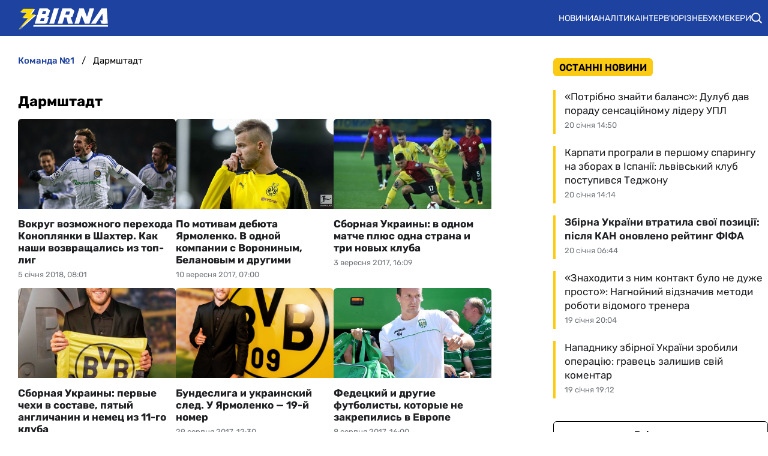

--- FILE ---
content_type: text/html; charset=utf-8
request_url: https://zbirna.com/tag/darmstadt?p=2
body_size: 19696
content:
<!DOCTYPE html><html lang="uk" prefix="og: https://ogp.me/ns#"><head><meta charset="utf-8"><meta name="viewport" content="width=device-width, initial-scale=1">
    <link rel="preconnect" href="https://www.googletagmanager.com" crossorigin="anonymous">
    <meta name="robots" content="noindex, follow">
    <title>2 сторінка - Дармштадт - Команда №1</title>
    <meta name="description" content="">
    <meta name="keywords" content="">

    <link rel="preload" fetchpriority="high" as="image" href="https://zbirna.com/wp-content/uploads/2018/01/shevchenko-dinamo-min.jpg">
    <link rel="preload" fetchpriority="high" as="image" href="https://zbirna.com/wp-content/uploads/2017/09/yarmolenko11.jpg">
    <link rel="preload" as="image" href="https://zbirna.com/img/zbirna-logo.svg">

    <meta name="twitter:card" content="summary">
    <meta name="twitter:title" content="2 сторінка - Дармштадт">
    <meta name="twitter:image" content="https://zbirna.com/img/zbirna-logo-cover.png">
    <meta property="og:url" content="https://zbirna.com/tag/darmstadt">
    <meta property="og:title" content="2 сторінка - Дармштадт">
    <meta property="og:image" content="https://zbirna.com/img/zbirna-logo-cover.png">
    <meta property="og:image:secure_url" content="https://zbirna.com/img/zbirna-logo-cover.png">
    <meta property="og:image:width" content="512">
    <meta property="og:image:height" content="512">
    <meta property="og:type" content="website">
    <meta property="og:site_name" content="Команда №1">
    <meta property="og:locale" content="uk_UA">
    <link rel="image_src" href="https://zbirna.com/img/zbirna-logo-cover.png">
    <script type="application/ld+json">[{"@context":"https:\/\/schema.org","@type":"WebSite","name":"Команда №1","url":"https:\/\/zbirna.com","inLanguage":"uk","isAccessibleForFree":true,"potentialAction":{"@type":"SearchAction","target":"https:\/\/zbirna.com\/search?term={search_term_string}","query-input":"required name=search_term_string"},"author":{"@context":"https:\/\/schema.org","@type":"NewsMediaOrganization","name":"Команда №1","slogan":"Портал новин збірної України з футболу","description":"Команда №1 – Останні новини збірної України з футболу - результати матчів, онлайн трансляції, турнірні таблиці та розклад матчів. Огляди та інтерв`ю з футболістами","url":"https:\/\/zbirna.com","logo":{"@type":"ImageObject","url":"https:\/\/zbirna.com\/img\/zbirna-logo.svg","width":"742","height":"105"},"image":{"@type":"ImageObject","url":"https:\/\/zbirna.com\/img\/zbirna-logo.svg","width":"742","height":"105"},"email":"info@zbirna.com","telephone":"+38-044-534-45-59","address":{"@type":"PostalAddress","addressCountry":"UA","addressLocality":"с. Травневе","addressRegion":"Кіровоградська обл.","postalCode":"28061","streetAddress":"вул. Молодіжна, 34"},"contactPoint":{"@type":"ContactPoint","telephone":"+38-044-534-45-59","email":"info@zbirna.com","contactType":"headquarters","areaServed":"UA","availableLanguage":["uk","ru","en"]},"legalName":"ТОВ \"Прайм Медіа Хаб\"","foundingDate":"2017-02-01","publishingPrinciples":"https:\/\/zbirna.com\/editorial-policy","actionableFeedbackPolicy":"https:\/\/zbirna.com\/editorial-policy","correctionsPolicy":"https:\/\/zbirna.com\/editorial-policy","ethicsPolicy":"https:\/\/zbirna.com\/editorial-policy","missionCoveragePrioritiesPolicy":"https:\/\/zbirna.com\/editorial-policy","verificationFactCheckingPolicy":"https:\/\/zbirna.com\/editorial-policy","unnamedSourcesPolicy":"https:\/\/zbirna.com\/editorial-policy"},"creator":{"@context":"https:\/\/schema.org","@type":"NewsMediaOrganization","name":"Команда №1","slogan":"Портал новин збірної України з футболу","description":"Команда №1 – Останні новини збірної України з футболу - результати матчів, онлайн трансляції, турнірні таблиці та розклад матчів. Огляди та інтерв`ю з футболістами","url":"https:\/\/zbirna.com","logo":{"@type":"ImageObject","url":"https:\/\/zbirna.com\/img\/zbirna-logo.svg","width":"742","height":"105"},"image":{"@type":"ImageObject","url":"https:\/\/zbirna.com\/img\/zbirna-logo.svg","width":"742","height":"105"},"email":"info@zbirna.com","telephone":"+38-044-534-45-59","address":{"@type":"PostalAddress","addressCountry":"UA","addressLocality":"с. Травневе","addressRegion":"Кіровоградська обл.","postalCode":"28061","streetAddress":"вул. Молодіжна, 34"},"contactPoint":{"@type":"ContactPoint","telephone":"+38-044-534-45-59","email":"info@zbirna.com","contactType":"headquarters","areaServed":"UA","availableLanguage":["uk","ru","en"]},"legalName":"ТОВ \"Прайм Медіа Хаб\"","foundingDate":"2017-02-01","publishingPrinciples":"https:\/\/zbirna.com\/editorial-policy","actionableFeedbackPolicy":"https:\/\/zbirna.com\/editorial-policy","correctionsPolicy":"https:\/\/zbirna.com\/editorial-policy","ethicsPolicy":"https:\/\/zbirna.com\/editorial-policy","missionCoveragePrioritiesPolicy":"https:\/\/zbirna.com\/editorial-policy","verificationFactCheckingPolicy":"https:\/\/zbirna.com\/editorial-policy","unnamedSourcesPolicy":"https:\/\/zbirna.com\/editorial-policy"},"publisher":{"@context":"https:\/\/schema.org","@type":"NewsMediaOrganization","name":"Команда №1","slogan":"Портал новин збірної України з футболу","description":"Команда №1 – Останні новини збірної України з футболу - результати матчів, онлайн трансляції, турнірні таблиці та розклад матчів. Огляди та інтерв`ю з футболістами","url":"https:\/\/zbirna.com","logo":{"@type":"ImageObject","url":"https:\/\/zbirna.com\/img\/zbirna-logo.svg","width":"742","height":"105"},"image":{"@type":"ImageObject","url":"https:\/\/zbirna.com\/img\/zbirna-logo.svg","width":"742","height":"105"},"email":"info@zbirna.com","telephone":"+38-044-534-45-59","address":{"@type":"PostalAddress","addressCountry":"UA","addressLocality":"с. Травневе","addressRegion":"Кіровоградська обл.","postalCode":"28061","streetAddress":"вул. Молодіжна, 34"},"contactPoint":{"@type":"ContactPoint","telephone":"+38-044-534-45-59","email":"info@zbirna.com","contactType":"headquarters","areaServed":"UA","availableLanguage":["uk","ru","en"]},"legalName":"ТОВ \"Прайм Медіа Хаб\"","foundingDate":"2017-02-01","publishingPrinciples":"https:\/\/zbirna.com\/editorial-policy","actionableFeedbackPolicy":"https:\/\/zbirna.com\/editorial-policy","correctionsPolicy":"https:\/\/zbirna.com\/editorial-policy","ethicsPolicy":"https:\/\/zbirna.com\/editorial-policy","missionCoveragePrioritiesPolicy":"https:\/\/zbirna.com\/editorial-policy","verificationFactCheckingPolicy":"https:\/\/zbirna.com\/editorial-policy","unnamedSourcesPolicy":"https:\/\/zbirna.com\/editorial-policy"},"publishingPrinciples":"https:\/\/zbirna.com\/editorial-policy","copyrightHolder":{"@type":"NewsMediaOrganization","name":"Команда №1","url":"https:\/\/zbirna.com","logo":{"@type":"ImageObject","url":"https:\/\/zbirna.com\/img\/zbirna-logo.svg","width":"742","height":"105"}},"copyrightYear":"2017"},{"@context":"https:\/\/schema.org","@type":"Organization","name":"Команда №1","slogan":"Портал новин збірної України з футболу","description":"Команда №1 – Останні новини збірної України з футболу - результати матчів, онлайн трансляції, турнірні таблиці та розклад матчів. Огляди та інтерв`ю з футболістами","url":"https:\/\/zbirna.com","logo":{"@type":"ImageObject","url":"https:\/\/zbirna.com\/img\/zbirna-logo.svg","width":"742","height":"105"},"image":{"@type":"ImageObject","url":"https:\/\/zbirna.com\/img\/zbirna-logo.svg","width":"742","height":"105"},"email":"info@zbirna.com","telephone":"+38-044-534-45-59","address":{"@type":"PostalAddress","addressCountry":"UA","addressLocality":"с. Травневе","addressRegion":"Кіровоградська обл.","postalCode":"28061","streetAddress":"вул. Молодіжна, 34"},"contactPoint":{"@type":"ContactPoint","telephone":"+38-044-534-45-59","email":"info@zbirna.com","contactType":"headquarters","areaServed":"UA","availableLanguage":["uk","ru","en"]},"legalName":"ТОВ \"Прайм Медіа Хаб\"","foundingDate":"2017-02-01","publishingPrinciples":"https:\/\/zbirna.com\/editorial-policy"},{"@context":"https:\/\/schema.org","@type":"NewsMediaOrganization","name":"Команда №1","slogan":"Портал новин збірної України з футболу","description":"Команда №1 – Останні новини збірної України з футболу - результати матчів, онлайн трансляції, турнірні таблиці та розклад матчів. Огляди та інтерв`ю з футболістами","url":"https:\/\/zbirna.com","logo":{"@type":"ImageObject","url":"https:\/\/zbirna.com\/img\/zbirna-logo.svg","width":"742","height":"105"},"image":{"@type":"ImageObject","url":"https:\/\/zbirna.com\/img\/zbirna-logo.svg","width":"742","height":"105"},"email":"info@zbirna.com","telephone":"+38-044-534-45-59","address":{"@type":"PostalAddress","addressCountry":"UA","addressLocality":"с. Травневе","addressRegion":"Кіровоградська обл.","postalCode":"28061","streetAddress":"вул. Молодіжна, 34"},"contactPoint":{"@type":"ContactPoint","telephone":"+38-044-534-45-59","email":"info@zbirna.com","contactType":"headquarters","areaServed":"UA","availableLanguage":["uk","ru","en"]},"legalName":"ТОВ \"Прайм Медіа Хаб\"","foundingDate":"2017-02-01","publishingPrinciples":"https:\/\/zbirna.com\/editorial-policy","actionableFeedbackPolicy":"https:\/\/zbirna.com\/editorial-policy","correctionsPolicy":"https:\/\/zbirna.com\/editorial-policy","ethicsPolicy":"https:\/\/zbirna.com\/editorial-policy","missionCoveragePrioritiesPolicy":"https:\/\/zbirna.com\/editorial-policy","verificationFactCheckingPolicy":"https:\/\/zbirna.com\/editorial-policy","unnamedSourcesPolicy":"https:\/\/zbirna.com\/editorial-policy"},{"@context":"https:\/\/schema.org","@type":"ItemList","name":"Новини: Дармштадт","numberOfItems":"58","itemListOrder":"Descending","itemListElement":[{"@type":"ListItem","position":"16","url":"https:\/\/zbirna.com\/post\/chto-naigrali-ukrainskie-evropejtsy-po-vozvrashheniyu-na-nenku"},{"@type":"ListItem","position":"17","url":"https:\/\/zbirna.com\/post\/bundesliga-prinyala-19-go-ukrainskogo-futbolista-v-svoi-ryady"},{"@type":"ListItem","position":"18","url":"https:\/\/zbirna.com\/post\/sbornaya-ukrainy-v-odnom-matche-plyus-odna-strana-i-tri-novyh-kluba"},{"@type":"ListItem","position":"19","url":"https:\/\/zbirna.com\/post\/sbornaya-ukrainy-pervye-chehi-v-sostave-pyatyj-anglichanin-i-nemets-iz-11-go-kluba"},{"@type":"ListItem","position":"20","url":"https:\/\/zbirna.com\/post\/bundesliga-i-ukrainskij-sled-u-yarmolenko-19-j-nomer"},{"@type":"ListItem","position":"21","url":"https:\/\/zbirna.com\/post\/oni-vozvrashhayutsya-futbolisty-kotorye-ne-zakrepilis-v-evrope"},{"@type":"ListItem","position":"22","url":"https:\/\/zbirna.com\/post\/fedetskij-pomog-karpatam-dobyt-pervuyu-pobedu-v-chempionate"},{"@type":"ListItem","position":"23","url":"https:\/\/zbirna.com\/post\/fedetskij-prishel-na-pomoshh-karpatam"},{"@type":"ListItem","position":"24","url":"https:\/\/zbirna.com\/post\/kucher-sobol-dovbyk-i-eshhe-pyat-bezrabotnyh-kandidatov-v-sbornuyu-ukrainy"},{"@type":"ListItem","position":"25","url":"https:\/\/zbirna.com\/post\/denis-olejnik-vyshel-na-zamenu-15-minut-popylil-a-potom-sdulsya"},{"@type":"ListItem","position":"26","url":"https:\/\/zbirna.com\/post\/shahter-i-ego-50-dinamovets-otdal-predpochtenie-futbolistam-gornyakov"},{"@type":"ListItem","position":"27","url":"https:\/\/zbirna.com\/post\/artem-fedetskij-popal-v-sbornuyu-bundesligi"},{"@type":"ListItem","position":"28","url":"https:\/\/zbirna.com\/post\/andrej-shevchenko-i-ego-alternativnaya-sbornaya-ukrainy"},{"@type":"ListItem","position":"29","url":"https:\/\/zbirna.com\/post\/sbornaya-ukrainy-trenerskij-shtab-sokratil-obojmu"},{"@type":"ListItem","position":"30","url":"https:\/\/zbirna.com\/post\/artem-fedetskij-sezon-zavershilsya-teper-na-ocheredi-ucheba"}]}]</script>
    <link rel="alternate" type="application/rss+xml" title="Zbirna.com :: стрічка новин" href="https://zbirna.com/rss.xml">
    <link rel="apple-touch-icon" sizes="57x57" href="https://zbirna.com/templates/zbirna/fav/apple-icon-57x57.png">
    <link rel="apple-touch-icon" sizes="60x60" href="https://zbirna.com/templates/zbirna/fav/apple-icon-60x60.png">
    <link rel="apple-touch-icon" sizes="72x72" href="https://zbirna.com/templates/zbirna/fav/apple-icon-72x72.png">
    <link rel="apple-touch-icon" sizes="76x76" href="https://zbirna.com/templates/zbirna/fav/apple-icon-76x76.png">
    <link rel="apple-touch-icon" sizes="114x114" href="https://zbirna.com/templates/zbirna/fav/apple-icon-114x114.png">
    <link rel="apple-touch-icon" sizes="120x120" href="https://zbirna.com/templates/zbirna/fav/apple-icon-120x120.png">
    <link rel="apple-touch-icon" sizes="144x144" href="https://zbirna.com/templates/zbirna/fav/apple-icon-144x144.png">
    <link rel="apple-touch-icon" sizes="152x152" href="https://zbirna.com/templates/zbirna/fav/apple-icon-152x152.png">
    <link rel="apple-touch-icon" sizes="180x180" href="https://zbirna.com/templates/zbirna/fav/apple-icon-180x180.png">
    <link rel="icon" type="image/png" sizes="192x192"  href="https://zbirna.com/templates/zbirna/fav/android-icon-192x192.png">
    <link rel="icon" type="image/png" sizes="32x32" href="https://zbirna.com/templates/zbirna/fav/favicon-32x32.png">
    <link rel="icon" type="image/png" sizes="96x96" href="https://zbirna.com/templates/zbirna/fav/favicon-96x96.png">
    <link rel="icon" type="image/png" sizes="16x16" href="https://zbirna.com/templates/zbirna/fav/favicon-16x16.png">
    <meta name="msapplication-TileColor" content="#ffffff">
    <meta name="msapplication-TileImage" content="https://zbirna.com/templates/zbirna/fav/ms-icon-144x144.png">
    <meta name="theme-color" content="#ffffff">

<style>@font-face{font-family:Rubik;font-style:normal;font-weight:300;src:url('/templates/zbirna/fonts/Rubik/rubik-v12-latin_cyrillic-300.eot');src:local(''),url('/templates/zbirna/fonts/Rubik/rubik-v12-latin_cyrillic-300.eot?#iefix') format('embedded-opentype'),url('/templates/zbirna/fonts/Rubik/rubik-v12-latin_cyrillic-300.woff2') format('woff2'),url('/templates/zbirna/fonts/Rubik/rubik-v12-latin_cyrillic-300.woff') format('woff'),url('/templates/zbirna/fonts/Rubik/rubik-v12-latin_cyrillic-300.ttf') format('truetype'),url('/templates/zbirna/fonts/Rubik/rubik-v12-latin_cyrillic-300.svg#Rubik') format('svg');font-display:swap}@font-face{font-family:Rubik;font-style:normal;font-weight:400;src:url('/templates/zbirna/fonts/Rubik/rubik-v12-latin_cyrillic-regular.eot');src:local(''),url('/templates/zbirna/fonts/Rubik/rubik-v12-latin_cyrillic-regular.eot?#iefix') format('embedded-opentype'),url('/templates/zbirna/fonts/Rubik/rubik-v12-latin_cyrillic-regular.woff2') format('woff2'),url('/templates/zbirna/fonts/Rubik/rubik-v12-latin_cyrillic-regular.woff') format('woff'),url('/templates/zbirna/fonts/Rubik/rubik-v12-latin_cyrillic-regular.ttf') format('truetype'),url('/templates/zbirna/fonts/Rubik/rubik-v12-latin_cyrillic-regular.svg#Rubik') format('svg');font-display:swap}@font-face{font-family:Rubik;font-style:normal;font-weight:500;src:url('/templates/zbirna/fonts/Rubik/rubik-v12-latin_cyrillic-500.eot');src:local(''),url('/templates/zbirna/fonts/Rubik/rubik-v12-latin_cyrillic-500.eot?#iefix') format('embedded-opentype'),url('/templates/zbirna/fonts/Rubik/rubik-v12-latin_cyrillic-500.woff2') format('woff2'),url('/templates/zbirna/fonts/Rubik/rubik-v12-latin_cyrillic-500.woff') format('woff'),url('/templates/zbirna/fonts/Rubik/rubik-v12-latin_cyrillic-500.ttf') format('truetype'),url('/templates/zbirna/fonts/Rubik/rubik-v12-latin_cyrillic-500.svg#Rubik') format('svg');font-display:swap}@font-face{font-family:Rubik;font-style:normal;font-weight:600;src:url('/templates/zbirna/fonts/Rubik/rubik-v12-latin_cyrillic-600.eot');src:local(''),url('/templates/zbirna/fonts/Rubik/rubik-v12-latin_cyrillic-600.eot?#iefix') format('embedded-opentype'),url('/templates/zbirna/fonts/Rubik/rubik-v12-latin_cyrillic-600.woff2') format('woff2'),url('/templates/zbirna/fonts/Rubik/rubik-v12-latin_cyrillic-600.woff') format('woff'),url('/templates/zbirna/fonts/Rubik/rubik-v12-latin_cyrillic-600.ttf') format('truetype'),url('/templates/zbirna/fonts/Rubik/rubik-v12-latin_cyrillic-600.svg#Rubik') format('svg');font-display:swap}@font-face{font-family:Rubik;font-style:normal;font-weight:700;src:url('/templates/zbirna/fonts/Rubik/rubik-v12-latin_cyrillic-700.eot');src:local(''),url('/templates/zbirna/fonts/Rubik/rubik-v12-latin_cyrillic-700.eot?#iefix') format('embedded-opentype'),url('/templates/zbirna/fonts/Rubik/rubik-v12-latin_cyrillic-700.woff2') format('woff2'),url('/templates/zbirna/fonts/Rubik/rubik-v12-latin_cyrillic-700.woff') format('woff'),url('/templates/zbirna/fonts/Rubik/rubik-v12-latin_cyrillic-700.ttf') format('truetype'),url('/templates/zbirna/fonts/Rubik/rubik-v12-latin_cyrillic-700.svg#Rubik') format('svg');font-display:swap}@font-face{font-family:Rubik;font-style:normal;font-weight:800;src:url('/templates/zbirna/fonts/Rubik/rubik-v12-latin_cyrillic-800.eot');src:local(''),url('/templates/zbirna/fonts/Rubik/rubik-v12-latin_cyrillic-800.eot?#iefix') format('embedded-opentype'),url('/templates/zbirna/fonts/Rubik/rubik-v12-latin_cyrillic-800.woff2') format('woff2'),url('/templates/zbirna/fonts/Rubik/rubik-v12-latin_cyrillic-800.woff') format('woff'),url('/templates/zbirna/fonts/Rubik/rubik-v12-latin_cyrillic-800.ttf') format('truetype'),url('/templates/zbirna/fonts/Rubik/rubik-v12-latin_cyrillic-800.svg#Rubik') format('svg');font-display:swap}@font-face{font-family:Rubik;font-style:normal;font-weight:900;src:url('/templates/zbirna/fonts/Rubik/rubik-v12-latin_cyrillic-900.eot');src:local(''),url('/templates/zbirna/fonts/Rubik/rubik-v12-latin_cyrillic-900.eot?#iefix') format('embedded-opentype'),url('/templates/zbirna/fonts/Rubik/rubik-v12-latin_cyrillic-900.woff2') format('woff2'),url('/templates/zbirna/fonts/Rubik/rubik-v12-latin_cyrillic-900.woff') format('woff'),url('/templates/zbirna/fonts/Rubik/rubik-v12-latin_cyrillic-900.ttf') format('truetype'),url('/templates/zbirna/fonts/Rubik/rubik-v12-latin_cyrillic-900.svg#Rubik') format('svg');font-display:swap}@font-face{font-family:Rubik;font-style:italic;font-weight:300;src:url('/templates/zbirna/fonts/Rubik/rubik-v12-latin_cyrillic-300italic.eot');src:local(''),url('/templates/zbirna/fonts/Rubik/rubik-v12-latin_cyrillic-300italic.eot?#iefix') format('embedded-opentype'),url('/templates/zbirna/fonts/Rubik/rubik-v12-latin_cyrillic-300italic.woff2') format('woff2'),url('/templates/zbirna/fonts/Rubik/rubik-v12-latin_cyrillic-300italic.woff') format('woff'),url('/templates/zbirna/fonts/Rubik/rubik-v12-latin_cyrillic-300italic.ttf') format('truetype'),url('/templates/zbirna/fonts/Rubik/rubik-v12-latin_cyrillic-300italic.svg#Rubik') format('svg');font-display:swap}@font-face{font-family:Rubik;font-style:italic;font-weight:400;src:url('/templates/zbirna/fonts/Rubik/rubik-v12-latin_cyrillic-italic.eot');src:local(''),url('/templates/zbirna/fonts/Rubik/rubik-v12-latin_cyrillic-italic.eot?#iefix') format('embedded-opentype'),url('/templates/zbirna/fonts/Rubik/rubik-v12-latin_cyrillic-italic.woff2') format('woff2'),url('/templates/zbirna/fonts/Rubik/rubik-v12-latin_cyrillic-italic.woff') format('woff'),url('/templates/zbirna/fonts/Rubik/rubik-v12-latin_cyrillic-italic.ttf') format('truetype'),url('/templates/zbirna/fonts/Rubik/rubik-v12-latin_cyrillic-italic.svg#Rubik') format('svg');font-display:swap}@font-face{font-family:Rubik;font-style:italic;font-weight:500;src:url('/templates/zbirna/fonts/Rubik/rubik-v12-latin_cyrillic-500italic.eot');src:local(''),url('/templates/zbirna/fonts/Rubik/rubik-v12-latin_cyrillic-500italic.eot?#iefix') format('embedded-opentype'),url('/templates/zbirna/fonts/Rubik/rubik-v12-latin_cyrillic-500italic.woff2') format('woff2'),url('/templates/zbirna/fonts/Rubik/rubik-v12-latin_cyrillic-500italic.woff') format('woff'),url('/templates/zbirna/fonts/Rubik/rubik-v12-latin_cyrillic-500italic.ttf') format('truetype'),url('/templates/zbirna/fonts/Rubik/rubik-v12-latin_cyrillic-500italic.svg#Rubik') format('svg');font-display:swap}@font-face{font-family:Rubik;font-style:italic;font-weight:600;src:url('/templates/zbirna/fonts/Rubik/rubik-v12-latin_cyrillic-600italic.eot');src:local(''),url('/templates/zbirna/fonts/Rubik/rubik-v12-latin_cyrillic-600italic.eot?#iefix') format('embedded-opentype'),url('/templates/zbirna/fonts/Rubik/rubik-v12-latin_cyrillic-600italic.woff2') format('woff2'),url('/templates/zbirna/fonts/Rubik/rubik-v12-latin_cyrillic-600italic.woff') format('woff'),url('/templates/zbirna/fonts/Rubik/rubik-v12-latin_cyrillic-600italic.ttf') format('truetype'),url('/templates/zbirna/fonts/Rubik/rubik-v12-latin_cyrillic-600italic.svg#Rubik') format('svg');font-display:swap}@font-face{font-family:Rubik;font-style:italic;font-weight:700;src:url('/templates/zbirna/fonts/Rubik/rubik-v12-latin_cyrillic-700italic.eot');src:local(''),url('/templates/zbirna/fonts/Rubik/rubik-v12-latin_cyrillic-700italic.eot?#iefix') format('embedded-opentype'),url('/templates/zbirna/fonts/Rubik/rubik-v12-latin_cyrillic-700italic.woff2') format('woff2'),url('/templates/zbirna/fonts/Rubik/rubik-v12-latin_cyrillic-700italic.woff') format('woff'),url('/templates/zbirna/fonts/Rubik/rubik-v12-latin_cyrillic-700italic.ttf') format('truetype'),url('/templates/zbirna/fonts/Rubik/rubik-v12-latin_cyrillic-700italic.svg#Rubik') format('svg');font-display:swap}@font-face{font-family:Rubik;font-style:italic;font-weight:800;src:url('/templates/zbirna/fonts/Rubik/rubik-v12-latin_cyrillic-800italic.eot');src:local(''),url('/templates/zbirna/fonts/Rubik/rubik-v12-latin_cyrillic-800italic.eot?#iefix') format('embedded-opentype'),url('/templates/zbirna/fonts/Rubik/rubik-v12-latin_cyrillic-800italic.woff2') format('woff2'),url('/templates/zbirna/fonts/Rubik/rubik-v12-latin_cyrillic-800italic.woff') format('woff'),url('/templates/zbirna/fonts/Rubik/rubik-v12-latin_cyrillic-800italic.ttf') format('truetype'),url('/templates/zbirna/fonts/Rubik/rubik-v12-latin_cyrillic-800italic.svg#Rubik') format('svg');font-display:swap}@font-face{font-family:Rubik;font-style:italic;font-weight:900;src:url('/templates/zbirna/fonts/Rubik/rubik-v12-latin_cyrillic-900italic.eot');src:local(''),url('/templates/zbirna/fonts/Rubik/rubik-v12-latin_cyrillic-900italic.eot?#iefix') format('embedded-opentype'),url('/templates/zbirna/fonts/Rubik/rubik-v12-latin_cyrillic-900italic.woff2') format('woff2'),url('/templates/zbirna/fonts/Rubik/rubik-v12-latin_cyrillic-900italic.woff') format('woff'),url('/templates/zbirna/fonts/Rubik/rubik-v12-latin_cyrillic-900italic.ttf') format('truetype'),url('/templates/zbirna/fonts/Rubik/rubik-v12-latin_cyrillic-900italic.svg#Rubik') format('svg');font-display:swap}</style>
<style>
*,body,html{margin:0;padding:0}.wrapper,iframe,img{max-width:100%}.leftColumn,.right_column>section,.widgetLatestNews{box-shadow:var(--shadow_w)}.footer_li,.top-nav .menu,nav.navbar ul li{list-style:none}.colum_widget_block_header span,.footer_lic_p.flp_second,li.breadcrumb-item>a::first-letter,nav.navbar ul a{text-transform:uppercase}:root{--max-width-content:1280px;--shadow_w:none;--main_gray:#949494;--main_yellow:#e8e62d;--main_green:#5d810f;--theme-color:#1e429f;--theme-color-2:#faca15;--border-radius:.375rem;--big-padding:40px}body,html{width:100%;height:100%;font-family:Rubik,sans-serif;font-weight:400;font-size:16px}h1,h2{font-size:24px}*{box-sizing:border-box}a{color:#000;text-decoration:none}a:hover{color:#646464;text-decoration:none}p{margin-top:6px;margin-bottom:10px;line-height:1.5}.h1,.h2,.h3,.h4,.h5,.h6,.sbnews_arlib .exclusive a.arlib_title,.sbnews_arlib .hot a.arlib_title,h1,h2,h3,h4,h5,h6{font-weight:600}h2{font-weight:600}h3{font-size:20px;font-weight:600}h4{font-size:16px}img{height:auto}.wrapper{width:var(--max-width-content);margin:0 auto}.main_colum{display:flex;flex-wrap:wrap;justify-content:space-between;margin-top:24px}.btn_see_all_sidebar,.main_colum_text_block{width:100%}.main-container{width:100%;margin:0 auto;position:relative;background:#fff}.leftColumn{width:calc(72% - 40px);padding:0 30px 20px;background:#fff;border-radius:var(--border-radius);margin-bottom:20px}.breadcrumb,.top-nav .menu-btn:checked~.menu-icon .navicon{background:0 0}.right_column{width:28%;padding:0}header{background-color:var(--theme-color)}.top-nav .menu{overflow:hidden;display:flex;flex-direction:column;align-items:center;width:100%;max-height:0;transition:max-height .2s ease-out}.top-nav .logo{display:inline-block;width:150px}.top-nav .menu-icon{cursor:pointer;display:inline-block;padding:10px 20px}.top-nav .menu-icon .navicon{background:#fff;display:block;height:2px;position:relative;width:1.425rem}.top-nav .menu-icon .navicon:after,.top-nav .menu-icon .navicon:before{background:#fff;content:"";display:block;height:100%;position:absolute;transition:.2s ease-out;width:100%}.top-nav .menu-icon .navicon:before{top:7px}.top-nav .menu-icon .navicon:after{top:-7px}.top-nav .menu-btn{display:none}.top-nav .menu-btn:checked~.menu{max-height:90vh;border-radius:0;display:block}.top-nav .menu-btn:checked~.menu-icon .navicon:before{transform:rotate(-45deg)}.top-nav .menu-btn:checked~.menu-icon .navicon:after{transform:rotate(45deg)}.top-nav .menu-btn:checked~.menu-icon:not(.steps) .navicon:after,.top-nav .menu-btn:checked~.menu-icon:not(.steps) .navicon:before{top:0}nav.navbar{display:flex;justify-content:space-between;align-items:center;height:60px;max-width:var(--max-width-content);margin:0 auto;width:100%;padding:0 10px}.navbar-brand,nav.navbar ul li{align-items:center;display:flex}.navbar-brand{padding-left:20px}.navbar-brand img{margin-top:5px}.footer .wrapper,nav.navbar ul{display:flex}nav.navbar ul li{padding:0;text-align:center;justify-content:space-between}nav.navbar ul a{color:#fff;text-decoration:none;font-size:14px;font-weight:400;width:100%;text-align:left;text-wrap:nowrap}.searchMenu{height:24px;width:31px;display:flex;align-items:center;justify-content:center;margin:0}.searchMenu svg{height:18px;width:18px}nav.navbar #navbarDropdown{margin:0}button.header_search_form_btn{width:55px;background:var(--theme-color);border-radius:0 8px 8px 0;margin-left:-5px;color:#fff;border:1px solid #000;height:100%}button.header_search_form_btn svg{width:16px}.dropdown-menu.search_panel{position:absolute;top:82px;z-index:1000;float:left;min-width:10rem;font-size:1rem;color:#5279a0;text-align:left;list-style:none;background-clip:padding-box;padding:0;border-radius:var(--border-radius);display:none;height:43px;border:none;margin-left:-182px}.btn_see_all:hover,.sbnews_arlib a.arlib_title:hover{color:var(--theme-color)}.dropdown-menu.search_panel.show{display:block}.right_column .best_game_logo_link,form.header_search_form{height:100%}.input-group{position:relative;display:-ms-flexbox;display:flex;-ms-flex-wrap:wrap;flex-wrap:wrap;-ms-flex-align:stretch;align-items:stretch;width:100%;height:100%}input#search_input_menu2{width:180px;padding-left:15px;height:43px}form.header_search_form>.input-group{flex-wrap:nowrap}.colum_widget_block_header{border-radius:var(--border-radius);font-weight:400;display:flex;font-size:28px;height:56px;align-items:center;justify-content:space-between;width:100%}.colum_widget_block_header span{color:#000;text-align:center;font-weight:600;min-height:30px;display:flex;align-items:center;justify-content:center;font-size:16px;position:relative;z-index:2;padding:0 10px;background:var(--theme-color-2);border-radius:.375rem}.colum_widget_block_header span:after{content:" ";display:block;width:100%;height:40%;position:absolute;z-index:-1;bottom:10%}.right_column .authors a,a.arlib_img_blk{position:relative;display:flex;overflow:hidden}.right_column>section{background:#fff;border-radius:var(--border-radius);padding:0}.right_column .authors{display:flex;flex-wrap:wrap;margin:-10px}.right_column .authors a{align-items:center;justify-content:center;height:50px;width:50px;min-width:50px;min-height:50px;border-radius:100%;margin:10px}.arlib_row.top a,.news_list_block .arlib,.widgetLatestNews{border-radius:var(--border-radius)}.right_column .authors a img{height:100%;width:100%}.main_colum_breadcrumbs{max-width:100%;margin-bottom:15px;padding:8px 0 15px;color:#1e429f}.breadcrumb,.breadcrumb-item+.breadcrumb-item,a.arlib_img_blk{padding-left:0}.breadcrumb{margin-bottom:0;flex-wrap:nowrap;white-space:nowrap;overflow:hidden;text-overflow:ellipsis;padding-right:0;display:flex;align-items:center}li.breadcrumb-item{display:flex;font-size:15px;align-items:center;font-weight:400}li.breadcrumb-item:last-child,li.breadcrumb-item:last-child span{white-space:nowrap;overflow:hidden;text-overflow:ellipsis;padding-right:0;color:#000}li.breadcrumb-item>a{color:#1e429f;text-transform:lowercase;font-weight:500}.breadcrumb-item+.breadcrumb-item::before{content:"/";display:block;font-size:15px;padding:0 12px;font-weight:400}.main_data_conteiner{max-width:var(--max-width-content);margin-right:auto;margin-left:auto}.widgetLatestNews{background:#fff}.news_list_block{display:flex;flex-wrap:wrap;justify-content:flex-start;gap:2%}.news_list_block .arlib{width:32%;margin:0 0 10px;overflow:hidden}.arlib_info_wrap{display:flex;flex-direction:column-reverse;width:100%}.arlib_date,.arlib_row.top{font-size:13px;display:inline-block}a.arlib_img_blk{height:150px;padding-right:0;align-items:center;justify-content:center;margin-bottom:15px}img.arlib_img{position:absolute;object-fit:cover;height:100%;width:100%;-webkit-transition:.4s;-moz-transition:.4s;-o-transition:.4s;transition:.4s}img.arlib_img:hover{height:120%;width:120%}.arlib_row.top{margin-right:8px;order:1;margin-bottom:6px}.arlib_row.top a{font-size:13px;background:var(--theme-color);padding:6px 10px;color:#fff;width:max-content;white-space:nowrap;font-weight:400;height:24px;display:flex;align-items:center}.arlib_date{color:#70757a;left:0;line-height:16px;padding-top:2px;height:22px}a.arlib_title{color:#202124;font-size:17px;line-height:140%;display:block;font-weight:400;grid-column:1/span 2;grid-row:row 2;margin-bottom:5px}.footer,.footer_lic_block{color:#fff;font-size:14px}.sbnews_arlib .exclusive a.arlib_title span{background:var(--theme-color);color:#000;font-weight:600;line-height:125%;box-shadow:8px 0 0 0 var(--theme-color),-8px 0 0 0 var(--theme-color);margin-left:8px;-webkit-box-decoration-break:clone;box-decoration-break:clone}.sbnews_arlib .arlib.exclusive{flex-direction:column}.sbnews_arlib .arlib_img_blk.articleImg{height:200px;width:100%;margin-bottom:15px}.arlib_row.top a:after{left:0;content:" ";display:block;width:100%;height:40%;position:absolute;z-index:-1;bottom:10%}.widgetLatestNews.gambling{display:flex;flex-wrap:wrap}.widgetLatestNews.gambling .sbnews_arlib{display:grid;gap:15px;grid-template-columns:1fr 1fr 1fr}.widgetLatestNews.gambling .btn_see_all_sidebar_container{height:56px;width:fit-content;margin:0 0 0 auto}.widgetLatestNews.gambling .btn_see_all.btn_see_all_sidebar{width:100%;height:auto;border:none;width:fit-content}.widgetLatestNews.gambling a.arlib_img_blk{height:200px}.right_column .arlib{display:flex;flex-direction:row-reverse;margin:0;align-items:center;justify-content:space-between;padding:10px 0;transition:.4s}.right_column .sidebar_exclusive .arlib:hover{background:#f5f5f5}.right_column a.arlib_img_blk{height:100px;width:100px;min-width:100px;min-height:100px;border-radius:var(--border-radius);margin-bottom:0}.right_column .arlib_info_wrap{padding:0 0 0 15px;border-left:4px solid var(--theme-color-2);transition:.35s}.right_column .arlib_info_wrap:hover{border-left:4px solid var(--theme-color)}.arlib_title{font-size:18px}.right_column .arlib_row.top{display:flex;justify-content:space-between;align-items:center}.right_column .arlib_date{padding:0}.right_column .sidebar_authors .arlib{flex-direction:column;border:1px solid #d9d9d9;border-radius:var(--border-radius);padding:0;margin:0 0 20px}.right_column .sidebar_authors .arlib .arlib_info_wrap{padding-right:15px;padding-left:15px}.right_column .sidebar_authors a.arlib_img_blk{height:190px;padding-left:0;padding-right:0;border-radius:var(--border-radius);position:relative;display:flex;align-items:center;justify-content:center;overflow:hidden;margin-bottom:12px;width:100%}.right_column .sidebar_authors .colum_widget_block_header span{border-bottom:none}.right_column .sidebar_authors .arlib_author{width:100%;height:40px;z-index:2;display:flex;justify-content:space-between;padding:0 15px;align-items:end;margin-bottom:2px}.right_column .sidebar_authors .arlib_author .author_name{height:40px;display:flex;align-items:center;font-weight:400;font-size:14px}.right_column .sidebar_authors .arlib_author .author_name:after{content:" ";width:7px;height:7px;border-radius:100%;background:var(--theme-color);margin-left:10px;display:flex;align-items:center}.right_column .sidebar_authors .arlib_author img{display:block;border-radius:100%;border:2px solid var(--theme-color);padding:6px;background:#fff;width:80px;height:80px;margin-bottom:10px}.right_column .sidebar_authors a.arlib_title{margin-bottom:15px;font-size:18px;font-weight:600}.footer_logo_row,.right_column .sidebar_authors .arlib_date{margin-bottom:15px}.right_column .sidebar_exclusive .arlib_row a{color:var(--theme-color-2)}.footer{font-weight:400;width:100%;background:#343434;margin:15px auto 0;padding:50px 20px}.footer_left{width:50%;padding:0 20px 0 10px}.footer_right{display:flex;justify-content:space-between;width:48%;padding:0 10px 0 0}.footer a{margin:5px 0;display:block;font-weight:400;color:#fff}.footer_lic_block{padding:20px 0 0;border-radius:8px}.bg_news_lic,.bk-info{grid-column:1/5;text-align:center;color:#000}.footer_lic_21{gap:10px;align-items:center;margin:0 auto 15px;justify-content:center;display:flex}.footer_lic_21>span{display:flex;border:3px solid #f22727;width:50px;height:50px;align-items:center;justify-content:center;border-radius:50%;font-size:18px;font-weight:400;min-width:50px}.footer_lic_partners{display:flex;justify-content:center;gap:34px;align-items:center}.footer_lic_p.flp_second{display:flex;justify-content:center;margin-bottom:20px}@media (max-width:992px){.footer_lic_partners{flex-wrap:wrap;gap:10px}}.btn_see_all{border-radius:var(--border-radius);height:44px;font-size:16px;display:flex;align-items:center;justify-content:center;font-weight:600;border:1px solid #000;width:100%}.btn_see_all_main_container,.btn_see_all_sidebar_container{display:flex;height:80px;align-items:center;width:100%}.btn_see_all:hover{border:2px solid var(--theme-color)}.btn_see_all_sidebar_container{margin-top:10px}.best_game_row,a.colum_widget_block_link_green{font-weight:400;align-items:center;display:flex}.btn_see_all_short{font-size:17px}a.colum_widget_block_link_green{color:#7a95b1;border-radius:4px;min-width:145px;height:34px;justify-content:center;font-size:13px;max-width:80%;background:#e1e7ed;margin-right:0;margin-left:auto;width:fit-content;padding:0 15px}a.colum_widget_block_link_green:hover{color:#555}.best_game_grid_block{display:flex;flex-wrap:wrap;width:100%;margin:0 auto}.best_game_grid{margin-bottom:15px;padding:16px;gap:15px;display:flex;flex-direction:column;width:100%;height:auto}.best_game_row{padding:10px 30px;gap:18px;border-radius:5px;text-align:center;position:relative;row-gap:7px;box-shadow:0 4px 10px rgb(0 0 0 / 36%);flex-wrap:wrap}.bg_news_lic{font-size:.75rem;margin-top:5px;width:100%}.bk-info{font-size:13px;font-weight:100;width:100%}.ads-short-header{margin-top:1rem;margin-bottom:0;color:#919399;text-align:right;font-size:.875rem;line-height:1.3;width:100%}.best_game_top_img{position:absolute;z-index:2;width:75px;top:-5px;left:-7px}.best_game_left>*,.best_game_right>*{align-items:center;display:flex;justify-content:center;align-self:center;justify-self:center}.best_game_left{height:110px;overflow:hidden;display:flex;position:relative;width:110px;justify-content:center;border:5px solid #e0e0e0;border-radius:100%}.best_game_logo_link{width:100%;height:100%;border-radius:5px}.best_game_logo_img{width:55%}.best_game_right{padding:0 10px;display:grid;grid-template-columns:1fr 1fr 1fr}.best_game_rating{display:flex;flex-direction:column;font-size:20px;font-weight:400;justify-content:center;align-items:center;gap:8px;flex:1 1 50px}.best_game_title{display:flex;gap:6px;font-size:17px;align-items:center;justify-content:center}.best_game_title:before{content:" ";display:block;background-image:url(/img/tpl/check-rating.svg);height:16px;width:16px}.best_game_row .star-ratings-css-top{background-image:url(/img/tpl/zbirna-star-yellow.svg),url(/img/tpl/zbirna-star-yellow.svg),url(/img/tpl/zbirna-star-yellow.svg),url(/img/tpl/zbirna-star-yellow.svg),url(/img/tpl/zbirna-star-yellow.svg);display:block;width:82px;background-size:16px;height:16px;line-height:100%;background-repeat:no-repeat,no-repeat,no-repeat,no-repeat,no-repeat;background-position:0 top,16px top,32px top,48px top,64px top}.best_game_row .best_game_rating_stars_blk{display:flex;font-size:19px;gap:6px;align-items:center;height:22px}.best_game_bonus{font-size:16px;height:98px;padding:0 15px;border-left:1px solid #dedede;display:flex;flex-direction:column-reverse;gap:5px;align-items:center;justify-content:center;margin:0 auto;border-right:1px solid #dedede;max-width:180px;flex:0 1 180px}.best_game_bonus_desc{color:#697d7f}.best_game_info{display:flex;flex-wrap:wrap;text-align:center;gap:8px;align-items:center;justify-content:center;height:100%;max-height:90px;flex:1 1 121px}.best_game_info_lic{width:100%;height:34px;color:#5f5f5f;font-size:14px;line-height:110%;display:flex;align-items:center;justify-content:center;padding:5px;overflow:hidden;order:1}.best_game_grid .best_game_info_link{width:44px;height:44px;background:0 0;display:flex;align-items:center;justify-content:center;border:1px solid #9b9b9b;border-radius:5px;order:2}.shortcode a.best_game_info_site_link,a.best_game_info_site_link{color:#000;background:var(--theme-color-2);font-size:15px;font-weight:600;height:44px;display:flex;align-items:center;justify-content:center;text-decoration:none;justify-self:start;min-width:70px;border-radius:5px;order:3;max-width:calc(100% - 62px);width:100%}a.best_game_info_site_link:hover{color:var(--theme-color-2);background:#252525;border:1px solid var(--theme-color-2)}a.best_game_info_site_link{position:relative;overflow:hidden}.right_column .best_game_grid{background:0 0;padding:0;gap:0;margin-top:15px;margin-bottom:0}.right_column .best_game_row{padding:15px 0;height:auto;flex-wrap:wrap;gap:0;background:0 0;display:grid;grid-template-columns:100px 126px 1fr;position:relative;color:#000;border-radius:0;border:0;border-bottom:1px solid #000;column-gap:16px;align-items:center}.right_column .best_game_row:first-child{border-top:1px solid #000}.right_column .best_game_left{width:100%;grid-column-start:1;grid-column-end:2;grid-row-start:1;grid-row-end:3;height:100px;padding:0;overflow:hidden;display:flex;align-items:center;justify-content:center;max-height:100%;z-index:1;border:0;border-radius:0}.right_column .best_game_logo_img{width:65%}.right_column .best_game_rating{width:100%;grid-column-start:2;grid-column-end:3;grid-row-start:1;grid-row-end:2;align-items:center;justify-content:space-between;text-align:center;display:flex;gap:0;flex-direction:row;height:22px;font-weight:600}.right_column .best_game_title{width:100%;display:flex;gap:6px;font-size:17px;align-items:center;justify-content:flex-start}.right_column .best_game_rating_stars_blk{display:flex;font-size:17px;gap:6px;align-items:center;height:22px;width:100%;justify-content:center;font-weight:600}.right_column .star-ratings-css-top{background-image:url(/img/tpl/zbirna-star-yellow.svg);display:block;width:17px;background-size:contain;height:18px;line-height:100%;background-repeat:no-repeat;background-position:center}.right_column .best_game_bonus{max-width:100%;background:0 0;padding:0;gap:0;grid-column-start:2;grid-column-end:3;grid-row-start:2;grid-row-end:3;border:0;flex-direction:column;font-size:15px;height:44px;font-weight:600}.right_column .best_game_bonus_desc{color:#5f5f5f;width:100%;text-align:left}.right_column .best_game_bonus_1{width:100%;text-align:left}.right_column .best_game_info{width:100%;justify-content:space-between;grid-column-start:3;grid-column-end:4;grid-row-start:1;grid-row-end:3;gap:8px}.right_column .best_game_info_link{order:1;width:50px}.right_column a.best_game_info_site_link{order:2;max-width:100%;width:100%;height:46px;font-weight:600}.right_column .best_game_info_lic{order:3}.shortcode a,.shortcode a.best_game_logo_link{border-bottom:0}.shortcode_widget_header{font-size:18px;margin-bottom:10px;display:block;font-weight:400}.shortcode .best_game_row{grid-template-columns:120px 1fr 1fr 1fr}.shortcode .best_game_right{grid-template-columns:60px 1fr 60px 1fr}.shortcode .best_game_right>*{justify-self:center}.tpl_one_news_mc_green_line{width:100px;height:3px;background:var(--main_green);margin:15px 0}.tpl_one_news_mc_text_read_other{display:flex;background:#e8eeff;position:relative;padding:25px;align-items:center;margin:25px 0;justify-content:space-between}.fcmi_all_pagination>span.active,.tpl_one_news_mc_tag{background:var(--theme-color);color:#fff}img.tpl_one_news_mc_text_read_other_img{border-radius:var(--border-radius);max-width:140px;max-height:125px}a.tpl_one_news_read_other_img_block{border-radius:var(--border-radius);width:125px;height:125px;position:relative}.tpl_one_news_read_other_img_block .tpl_one_news_mc_text_read_other_img{border-radius:var(--border-radius);z-index:3;padding:0;margin:0;width:125px;height:125px;position:absolute;object-fit:cover;left:0}.tpl_one_news_mc_text_read_other_left{font-weight:400;display:flex;flex-direction:column;align-items:flex-start;justify-content:center;padding-right:30px}.tpl_one_news_mc_text_read_other_right{font-weight:400;display:flex;flex-direction:column;align-items:flex-start;justify-content:center;padding-left:10px}.tpl_one_news_mc_text_read_other_text{display:-webkit-box;-webkit-box-orient:vertical;-webkit-line-clamp:4;max-height:96px;overflow:hidden;font-size:16px}.shortcode .tpl_one_news_mc_text_read_other_text a{color:var(--theme-color);text-decoration:none;font-size:18px}.tpl_one_news_mc_text_read_other_link{font-size:18px;color:#000;text-transform:uppercase;font-weight:600;padding:0;position:relative;z-index:2;margin-bottom:10px}.tpl_news_filter,.tpl_one_news_mc_tags{display:flex;align-items:flex-start;flex-wrap:wrap;width:100%;margin:20px auto 0}.tpl_news_filter{margin:15px 0}.tpl_news_filter>a,.tpl_one_news_mc_tag.current,.tpl_one_news_mc_tags>a{margin-right:10px}.tpl_one_news_mc_tags>a:last-child{margin-right:0}.tpl_one_news_mc_tag{font-size:13px;padding:6px 10px;width:max-content;margin-bottom:8px;white-space:nowrap;font-weight:400;height:24px;display:flex;align-items:center;border-radius:var(--border-radius)}.tpl_one_news_mc_tag.current,.tpl_one_news_mc_tag:hover{background:#303030;color:#fff}.fcmi_all_pagination{justify-content:center;display:flex;padding:25px 0 0}.fcmi_all_pagination>span{height:34px;display:flex;align-items:center;justify-content:center;margin:0 5px;border-radius:4px;color:#1c1e21;background:#e4e6eb;font-size:13px;font-weight:400;width:auto;min-width:28px}.seo_content{padding:0 30px;margin-bottom:40px}@media (min-width:1160px){.top-nav li{margin:0}.top-nav .menu{width:auto;max-height:none;flex-direction:row;flex-grow:5;justify-content:flex-end;max-width:calc(100% - 300px);gap:34px}.top-nav .menu-icon{display:none}}@media (max-width:1160px){header{margin-top:0}nav.navbar{flex-wrap:wrap;padding:0;height:52px;position:fixed;z-index:99999;background:var(--theme-color);top:0;display:flex;align-items:center}.top-nav .menu{background:#0c1219;border-radius:0 0 8px 8px;width:100%;border-top:0;margin-top:0;display:block;height:85vh}nav.navbar ul li{padding:0 var(--big-padding)}nav.navbar ul li:first-child{padding-top:30px}nav.navbar ul a{font-size:18px;padding:15px 0;display:block;color:#fff;font-weight:400;border-bottom:1px solid #474747}a.navbar-brand{display:flex;align-items:center;height:50px}a.navbar-brand img{max-width:100%;width:144px;margin-top:5px}nav.navbar #navbarDropdown{margin:8px 0 0;padding:0;border-bottom:0}.searchMenuLi{position:absolute;right:70px;top:10px}.searchMenuLi img{width:22px;height:22px}.dropdown-menu.search_panel{top:49px;margin-left:0;right:-60px}}@media (max-width:840px){:root{--big-padding:20px}.shortcode .tpl_one_news_mc_text_read_other_text a,.tpl_one_news_mc_text_read_other_link,body,html{font-size:16px}.main_colum_text_block{border-bottom:3px solid #000;padding-bottom:20px}li.breadcrumb-item{font-size:15px}.main_colum_breadcrumbs{margin-top:15px;margin-bottom:5px}.sbnews_arlib .exclusive a.arlib_title span{line-height:150%}.widgetLatestNews.gambling .sbnews_arlib{grid-template-columns:1fr}.colum_widget_block_header span{font-size:18px;padding-left:10px}.bk-info{padding:4px 0 0;font-size:12px;font-weight:100;margin-bottom:0;text-align:center;color:#000;background:#fff}.ads-short-header{margin-bottom:10px}.best_game_row .star-ratings-css-top{display:block;width:17px;background-size:contain;height:15px;line-height:100%;background-repeat:no-repeat;background-image:url(/img/tpl/zbirna-star-yellow.svg)}.shortcode .best_game_grid{height:auto;display:flex;flex-wrap:nowrap;width:100%;margin:0 auto;padding:0}.shortcode .best_game_row{padding:15px;flex-wrap:nowrap;background:0 0;color:#000;align-items:center;display:flex;flex-direction:column;height:auto;gap:6px;grid-template-columns:110px 1fr;column-gap:22px;position:relative;border:1px solid #bababa;border-radius:0}.shortcode .best_game_right{grid-template-columns:60px 1fr}.right_column .arlib_date,.tpl_one_news_mc_text_read_other_text{font-size:14px}.tpl_one_news_mc_text_read_other_left{padding-right:15px}.leftColumn,.right_column>section{box-shadow:none}.main_colum{flex-direction:column;margin-top:50px;background:#fff}.leftColumn,.right_column{width:100%;padding:0 15px}.widgetLatestNews{box-shadow:none;padding:0 15px}.widgetLatestNews .arlib_info_wrap{display:flex;width:100%;flex-direction:column;padding-top:0}.news_list_block .arlib{width:100%;max-width:100%}.widgetLatestNews .news_list_block .arlib{width:100%;display:flex;margin:0 0 25px;border-bottom:1px solid #000;padding:0 0 25px;box-sizing:border-box;flex-direction:column}.news_list_block .arlib:last-child{margin-bottom:0}a.arlib_title{font-size:17px}a.arlib_img_blk{height:200px}.tpl_news_filter,.tpl_one_news_mc_tags{width:100%}.footer{flex-direction:column;padding:20px 0}.footer .wrapper{flex-direction:column;padding:0 20px 20px}.footer_left{width:100%;padding:0;margin-bottom:25px}.footer_right{width:100%;flex-wrap:wrap;justify-content:space-between}.footer_right_l_col{width:47%}.footer_right_l_col:last-child{width:100%;margin-top:25px}.footer a{margin:0}.footer_li{margin:10px 0;line-height:19px}.best_game_sec .colum_widget_block_header span{justify-content:center}.shortcode{display:flex;flex-wrap:wrap;width:100%;margin:20px auto}.shortcode.tpl_one_news_mc_text_read_other{padding:15px;flex-wrap:nowrap;margin:25px 0}a.tpl_one_news_read_other_img_block .tpl_one_news_mc_text_read_other_img{width:110px;height:110px}a.tpl_one_news_read_other_img_block{width:110px;height:110px;position:relative;display:block;min-width:110px}.best_game_grid{padding:0 20px;width:100%;gap:15px}.best_game_row{height:auto;gap:6px;grid-template-columns:110px 1fr;column-gap:22px;position:relative;border:1px solid #bababa;border-radius:0}.best_game_left{height:150px;padding:0;overflow:hidden;display:flex;align-items:center;justify-content:center;z-index:1;width:150px;margin:0 auto}.best_game_logo_link{height:100%;border-radius:0;display:flex;align-items:center;justify-content:center}.best_game_logo_img{width:65%}.best_game_title{display:flex;gap:6px;font-size:17px;align-items:center;width:auto}.best_game_rating{width:100%;align-items:center;justify-content:center;text-align:center;flex-direction:row;display:flex;gap:10px;flex-direction:row;height:22px;font-weight:600}.best_game_bonus{background:unset;max-width:100%;height:44px;font-size:16px;padding:0;gap:0;border:0;flex-direction:row;width:100%;flex:0 1 auto}.best_game_bonus_desc{width:100%;text-align:center;font-size:15px}.best_game_bonus_1{text-align:center;width:100%;font-size:17px;font-weight:600}.best_game_info{width:calc(100% - 30px);justify-content:space-between;gap:8px;flex:0 1 auto;height:auto;margin-bottom:5px}.best_game_info_link{order:1;width:50px}a.best_game_info_site_link{order:2;max-width:calc(100% - 56px);width:100%;font-size:15px}.best_game_top_img{position:absolute;z-index:2;width:75px;top:-6px;left:-6px}.best_game_info_lic{order:3}}.bold{font-weight:700}.m_top_15{margin-top:15px}.m_bottom_10{margin-bottom:10px}.top-information{display:flex;align-items:center;font-size:12px;color:#6b6b6b;border:1px solid #b4b4b4;border-radius:5px;background:#f4f4f4;grid-template-columns:1fr;column-gap:6px;text-align:center;padding:5px;justify-content:center;flex-wrap:wrap}.top-information u{font-weight:700;color:#000}.top-information span{font-size:11px;width:100%;display:block}.is21-modal{position:fixed;top:0;left:0;width:100%;height:100%;background-color:rgba(0,0,0,.5);display:none;align-items:center;justify-content:center;z-index:9999}.is21-modal-content{background:#fff;padding:2rem;border-radius:12px;text-align:center;max-width:320px;box-shadow:0 5px 15px rgba(0,0,0,.3);font-family:Arial,sans-serif}.is21-modal button{margin:10px;padding:10px 20px;border:none;background-color:#1d8822;color:#fff;font-size:1rem;border-radius:6px;cursor:pointer}.is21-modal button.is21-no{background-color:#c6180b}.sadse.mobile-catfish,.sadse.pc-catfish{z-index:999;position:relative}
.htmlContent{display:inline-block;width:100%;font-size:18px}.htmlContent b,.htmlContent strong{font-weight:500}.htmlContent h2,.htmlContent h2 b,.htmlContent h2 strong{font-size:24px;font-weight:800}.htmlContent h3,.htmlContent h3 b,.htmlContent h3 strong{font-size:20px;font-weight:700}.htmlContent ol,.htmlContent ul{margin-left:60px}.htmlContent li{margin:7px 0;line-height:1.5}.htmlContent li::marker{font-weight:500}table.props{min-width:70%;margin:0 auto 20px}table.props *{font-size:14px}table.props td{padding:10px;border-top:1px solid #ccc;border-bottom:1px solid #ccc}.htmlContent table th,.htmlContent table.home_bg_table_gap td:first-child,table.props tr td:first-of-type{font-weight:500}table.props td+td{padding-left:10px;min-width:130px}table.props td p{margin-top:0;margin-bottom:0}.htmlContent table{min-width:70%;text-align:left;border-collapse:collapse;margin:25px auto}.htmlContent table tr{height:27px;border-bottom:1px solid #cfcfcf}.htmlContent table td,.htmlContent table th{padding:10px}.htmlContent blockquote{font-size:18px;font-style:italic;line-height:1.5;position:relative;margin-top:30px;margin-left:0;margin-bottom:20px;font-weight:400;background:#e8eeff;padding:24px 15px}.htmlContent blockquote p:first-child:before{display:block;margin-left:40px;margin-top:30px;height:12px}.htmlContent blockquote:before{font-style:normal;content:"\201c";font-size:54px;width:35px;height:28px;line-height:131%;top:-18px;color:#fff;font-weight:500;display:block;background:0 0/50% #1e429f;position:absolute;bottom:0;left:0;padding-bottom:15px;padding-left:11px;margin-left:15px}.htmlContent blockquote:after{content:" ";display:block;max-width:100%;width:100%;margin-top:10px;height:2px;background:var(--theme-color)}.htmlContent a{font-weight:500;color:var(--theme-color)}.htmlContent .list-pros-styled-block{margin-bottom:30px;display:grid;grid-template-columns:1fr 1fr;grid-gap:15px}.htmlContent .list-pros-styled-column{box-shadow:var(--shadow_w);padding:15px;border-radius:var(--border-radius);margin-bottom:15px}.htmlContent .list-pros-styled-header{font-weight:500;text-align:center;border-bottom:1px solid #d5d5d5;padding-bottom:8px;margin-bottom:8px}.htmlContent .list-pros-styled-block li{list-style:none;padding-left:12px;display:flex;align-items:center;margin:10px 0;line-height:115%}.htmlContent .list-pros-styled-block li:before{display:flex;align-items:center;justify-content:center;margin-right:10px;border:1px solid;width:16px;height:16px;border-radius:100%;min-width:16px;min-height:16px}.htmlContent .list-pros-styled-block .plus li:before{content:"\002B";color:#2eb875}.htmlContent .list-pros-styled-block .minus li:before{content:"\2212";color:#f62144}.htmlContent table.home_bg_table_gap{border-spacing:8px;border:none;width:100%;border-collapse:inherit;font-size:16px}.htmlContent table.home_bg_table_gap td{border:1px solid #000;padding:15px 20px;border-radius:4px;background:#fff}.htmlContent table.gradient-border td,.htmlContent table.gradient-border th{border:1px solid #b7b7b7;padding:8px;font-size:14px}.short-ch-register-1{color:#fff;background:var(--main_green);font-size:15px;font-weight:500;width:100%;height:42px;padding:8px 10px 8px 17px;border-radius:8px;text-align:center;display:flex;align-items:center;justify-content:center;max-width:240px;margin:20px auto}.short-ch-freespin-1,.telegramChannel{background:#fff;font-size:16px;width:100%;min-height:60px;display:flex}.short-ch-register-1:hover{color:#000}.short-ch-freespin-1{border-radius:8px;margin-top:15px;border:2px solid var(--main_green);padding:10px 15px 0;font-weight:500;justify-content:space-between;align-items:center;margin-bottom:15px;flex-wrap:wrap}.short-ch-freespin-1 .short-ch-freespin-1-row1,.telegramChannel_row_1{overflow-wrap:anywhere;display:flex;align-items:center;flex-grow:2;margin:0 auto;text-align:center;justify-content:center;padding-bottom:15px}.short-ch-freespin-1 .short-ch-freespin-1-row2{min-width:230px;display:flex;align-items:center;justify-content:space-between;flex-grow:2;margin:0 auto;padding-bottom:10px;width:100%;text-align:center;justify-content:center}.short-ch-freespin-1 a.short-ch-freespin-1-btn{padding:6px 15px;border-radius:15px;white-space:nowrap;min-width:200px}.short-ch-freespin-1 a.short-ch-freespin-1-btn.green{color:#fff;background:var(--main_green)}.telegramChannel{border-radius:0;margin-top:15px;border:2px solid #14a0ff;padding:10px 15px 0;font-weight:600;justify-content:space-between;align-items:center;margin-bottom:15px;flex-wrap:wrap}.telegramChannel_text{text-align:center}.telegramChannel_row_2{min-width:230px;display:flex;align-items:center;justify-content:space-between;flex-grow:2;max-width:250px;margin:0 auto;padding-bottom:10px}.telegramChannel_arrow{max-height:20px;max-width:70px}a.telegramChannel_link{background:#14a0ff;color:#fff;padding:6px 15px;border-radius:15px;white-space:nowrap;display:inline-flex;align-items:center;justify-content:center;border-bottom:0}a.telegramChannel_link img{margin-right:8px}.telegramChannel_link:hover{color:#fff}.shortcode.football-fixtures-list,.shortcode.football-standing-list{margin:0 auto}.shortcode.football-standing-list h2+h3{margin-top:10px}.shortcode.sc-author,.shortcode.sc-authors-list{max-width:100%;margin:20px auto}.sc-authors-list{display:flex;gap:2%;margin:25px 0}.sc-author,.sc-authors-list .author{background:#fff;margin-bottom:var(--margin-bottom)}.sc-author a,.sc-authors-list a,shortcode sc-authors-list a{border-bottom:unset}.sc-authors-list .author{display:flex;border-radius:var(--border-radius);border:1px solid #d3d3d3;padding:15px 10px;flex-direction:column;text-align:center;width:32%}.sc-author .tpl_one_news_author,.sc-authors-list .tpl_one_news_author{display:flex;flex-direction:column;justify-content:center;align-items:center;width:100%;font-weight:600;font-size:18px;height:auto;padding-bottom:10px;margin-bottom:10px;border-radius:0}.sc-author .tpl_one_news_author img,.sc-authors-list .tpl_one_news_author img{width:86px;height:86px;margin-bottom:15px;margin-right:0;display:flex;align-items:center;justify-content:center;border:8px solid #e7e7e7;border-radius:100%}.sc-author{display:grid;border-radius:var(--border-radius);border:1px solid #d3d3d3;padding:25px;grid-template-columns:240px 1fr;margin:25px 0}.sc-author .description,.sc-authors-list .description{font-size:16px}@media (max-width:840px){.htmlContent ol,.htmlContent ul{margin-left:30px}.htmlContent,.htmlContent blockquote{font-size:1.088rem}.htmlContent.seo_content{padding:0 17px;border-bottom:unset}.htmlContent table.home_bg_table_gap{border-spacing:8px;border:none;width:calc(100% + 16px);border-collapse:inherit;font-size:16px;margin:0 -8px}.htmlContent table.gradient-border{background:#fff;position:relative;border-radius:0;max-width:calc(100% + 20px);overflow-x:scroll;display:block;overflow-y:hidden;margin:25px -10px;height:auto;font-size:13px}.htmlContent table.gradient-border tbody{overflow-x:scroll;display:block}.htmlContent table.gradient-border tbody:after{content:'';position:absolute;right:0;top:0;height:100%;background:linear-gradient(90deg,transparent,#00000085);border-radius:0;z-index:1;background-size:300% 300%;width:12px;border-right:1px solid #b7b7b7}.htmlContent table.gradient-border tbody:target{animation-play-state:running}.sc-authors-list{flex-direction:column;gap:20px}.sc-authors-list .author{width:100%;padding:25px}.sc-author{grid-template-columns:1fr;text-align:center}}.author-info-block.author-social-list{margin-top:15px}.author-social-list-header{margin-bottom:6px;font-weight:600}.author-social-link{margin:0 2px;display:inline-block}.survey{margin:20px auto;padding:12px;background-color:#f0f0f0;box-shadow:0 2px 10px rgb(0 0 0 / 29%);font-family:sans-serif}.survey h2{font-size:20px;margin-bottom:16px;color:#333}.survey-answer{display:flex;justify-content:space-between;align-items:center;background-color:#fff;border:1px solid #d7d7d7;border-radius:8px;padding:7px 75px 7px 16px;margin-bottom:8px;cursor:pointer;transition:background-color .2s;gap:15px}.survey-answer:hover{background-color:#eef6ff}.survey-answer div{display:flex;gap:4px;font-size:16px;color:#333;flex-grow:1;flex-direction:column;min-width:2px;align-self:baseline;justify-content:unset;align-items:baseline;position:relative;width:100%}.survey-answer span{font-size:14px;color:#000;white-space:nowrap;height:24px;display:flex;align-items:center;justify-content:center;position:absolute;right:-60px}.answer-percent{width:18px;height:24px;position:relative;background:#007bff}.survey-answer.active .submit::after{transform:translate(-50%,-50%) scale(1)}@media (max-width:480px){.survey h2{font-size:18px}.survey-answer{flex-direction:column;align-items:flex-start;gap:6px;padding:6px 75px 6px 12px}.survey-answer div{font-size:15px}.survey-answer span{font-size:13px}}.article-toc{width:100%;max-width:800px;margin:0 auto 20px}.htmlContent .article-toc__title{font-weight:700;font-size:18px;margin-bottom:12px}.article-toc__wrapper{position:sticky;top:0;transition:.2s}.main-container.down .htmlContent .article-toc__wrapper{top:56px}.main-container.up .htmlContent .article-toc__wrapper{top:144px}.article-toc__box{padding:10px 16px;border:1px solid #d3d3d3;box-shadow:#8a2be2;box-shadow:3px 3px 0 #323232}.htmlContent ul.article-toc__list{margin:0;list-style:none;max-height:calc(100vh - 212px);overflow:auto;scrollbar-color:var(--text-color) var(--gray-bg);scrollbar-width:thin}.article-toc__list::-webkit-scrollbar{width:3px;background-color:var(--gray-bg)}.article-toc__list::-webkit-scrollbar-thumb{background-color:var(--text-color)}.htmlContent a.article-toc__item{text-decoration:none;padding-bottom:12px;margin-bottom:12px;border-bottom:1px solid #bababa;font-weight:700;font-size:14px;display:flex;gap:10px;line-height:1.3;color:#000}.htmlContent ul.article-toc__list li{margin:0}.htmlContent ul.article-toc__list li:last-child a.article-toc__item{border-bottom:none;margin-bottom:0;padding-bottom:0}.htmlContent ul.article-toc__list:has(~ *) li:last-child a.article-toc__item{border-bottom:var(--border);margin-bottom:12px;padding-bottom:12px}.htmlContent a.article-toc__item:hover{color:var(--red)}.article-toc__index{display:flex;align-items:center;justify-content:center;flex:0 0 30px;width:30px;height:30px;background-color:var(--theme-color);color:#fff;font-weight:500;font-size:12px}@media (max-width:992px){.htmlContent .list-pros-styled-block{grid-template-columns:1fr;grid-gap:0px}.article-toc{position:relative;top:0;left:0;right:auto;bottom:auto;z-index:1}.htmlContent ul.article-toc__list{max-height:100%}}@media (max-width:768px){table.props{min-width:100%}.news_list_block{grid-template-columns:1fr 1fr}}@media (max-width:600px){.news_list_block{grid-template-columns:1fr}}
.tpl_one_news_main_h1{font-size:24px;font-weight:700;padding:15px 0;display:block}.search_form{width:100%;margin:15px 0}.search_form input.search_form_edit{background:#f0f1f5;height:40px;padding-left:15px;border-radius:8px 0 0 8px;border:1px solid #cfcfcf;flex-grow:1}.search_form input.search_form_edit:active,.search_form input.search_form_edit:focus,.search_form input.search_form_edit:hover{outline:0;outline-offset:0}button.search_form_btn{width:125px;background:#000;border-radius:0 8px 8px 0!important;margin-left:-5px;color:#fff;height:100%;display:flex;align-items:center;justify-content:center}button.search_form_btn.btn img{margin-right:8px}.news_list_block a.arlib_title{font-weight:700;line-height:120%;font-size:17px}.search-list-h2,.sub_cat_list_header{margin-bottom:15px}@media (max-width:840px){.news_list_block .arlib_info_wrap{padding-top:0;border-bottom:1px solid #000;padding-bottom:25px;margin:0 0 25px}.news_list_block a.arlib_title{font-size:18px;line-height:130%;font-weight:700}}.sub_cat_header{display:flex;flex-direction:column;gap:10px;justify-content:center;align-items:center;margin-bottom:10px}.sub_cat_header .tpl_one_news_main_h1{padding:0}
</style>

<script>let gtmStartTime = new Date().getTime()</script>

    <meta name="google-adsense-account" content="ca-pub-2575467185427451">
</head>
    <body>

<div class="brand-container">
    <div class="main-container">

    <header>

        <nav class="navbar top-nav">
            <a class="navbar-brand" href="https://zbirna.com"
               title="Команда №1 - Портал новин збірної України з футболу"><img src="https://zbirna.com/img/zbirna-logo.svg" width="150" height="37" decoding="async" alt="Команда №1"></a>
            <input class="menu-btn" type="checkbox" id="menu-btn">
            <label class="menu-icon" for="menu-btn"><span class="navicon"></span></label>

            <ul class="navbar-nav menu">

                <li class="nav-item">
                    <a class="nav-link" href="https://zbirna.com/category/novosti">Новини</a>
                </li>
                <li class="nav-item">
                    <a class="nav-link" href="https://zbirna.com/temy">Аналітика</a>
                </li>
                <li class="nav-item">
                    <a class="nav-link" href="https://zbirna.com/intervyu">Інтерв'ю</a>
                </li>
                <li class="nav-item">
                    <a class="nav-link" href="https://zbirna.com/raznoe">Різне</a>
                </li>
                <li class="nav-item">
                    <a class="nav-link" href="https://zbirna.com/bookmaker">Букмекери</a>
                </li>

                                                                
                <li class="nav-item dropdown searchMenuLi">
                    <a href="#" rel="nofollow"
                       class="searchMenu nav-link dropdown-toggle nav_right_panel_search" id="navbarDropdown"
                       role="button" data-toggle="dropdown" aria-haspopup="true" aria-expanded="false" title="Пошук">
                        <svg xmlns="http://www.w3.org/2000/svg" xmlns:xlink="http://www.w3.org/1999/xlink" version="1.1"
                             x="0px" y="0px" viewBox="0 0 1000 1000">
                            <g>
                                <path fill="#ffffff"
                                      d="M974.5,899.8L766.7,692c129-165.9,117.4-405.7-35.1-558.1c-165.1-165.1-432.8-165.1-597.8,0c-165.1,165.1-165.1,432.7,0,597.8C286.2,884.1,526.1,895.8,692,766.7l207.8,207.8c20.6,20.6,54.1,20.6,74.7,0C995.2,953.9,995.2,920.4,974.5,899.8z M208.5,656.9c-123.8-123.8-123.8-324.5,0-448.4c123.8-123.8,324.6-123.8,448.4,0c123.8,123.8,123.8,324.6,0,448.4C533.1,780.7,332.4,780.7,208.5,656.9z"/>
                            </g>
                        </svg>
                    </a>
                    <div class="dropdown-menu search_panel" aria-labelledby="navbarDropdown">

                        <form class="header_search_form" action="https://zbirna.com/search" method="get">
                            <div class="input-group input-group-sm">
                                <label for="search_input_menu2" title="Знайти"></label>
                                <input id="search_input_menu2" class="header_search_form_edit2 form-control"
                                       type="text" name="term" value=""
                                       placeholder="Пошук">
                                <div class="input-group-append">
                                    <button type="submit" class="header_search_form_btn btn btn-default" title="Знайти">
                                        <svg xmlns="http://www.w3.org/2000/svg" xmlns:xlink="http://www.w3.org/1999/xlink" version="1.1" x="0px" y="0px" viewBox="0 0 1000 1000">
                                            <g>
                                                <path fill="#000000" d="M974.5,899.8L766.7,692c129-165.9,117.4-405.7-35.1-558.1c-165.1-165.1-432.8-165.1-597.8,0c-165.1,165.1-165.1,432.7,0,597.8C286.2,884.1,526.1,895.8,692,766.7l207.8,207.8c20.6,20.6,54.1,20.6,74.7,0C995.2,953.9,995.2,920.4,974.5,899.8z M208.5,656.9c-123.8-123.8-123.8-324.5,0-448.4c123.8-123.8,324.6-123.8,448.4,0c123.8,123.8,123.8,324.6,0,448.4C533.1,780.7,332.4,780.7,208.5,656.9z"></path>
                                            </g>
                                        </svg>
                                    </button>
                                </div>
                            </div>
                        </form>

                    </div>
                </li>

            </ul>
        </nav>

    </header>

    <div class="main_data_conteiner">


<div class="main_colum">

    <main class="leftColumn">

        
        

        <div class="main_colum_text_block">
        <div class="main_colum_breadcrumbs">
            <!-- widget-breadcrumbs -->
    <nav aria-label="breadcrumb">
        <ol itemscope itemtype="https://schema.org/BreadcrumbList" class="breadcrumb">
                                                <li itemprop="itemListElement" itemscope itemtype="https://schema.org/ListItem"
                        class="breadcrumb-item"><a itemprop="item" href="https://zbirna.com"><span itemprop="name">Команда №1</span></a><meta itemprop="position" content="1"></li>
                                                                <li itemprop="itemListElement" itemscope itemtype="https://schema.org/ListItem"
                        class="breadcrumb-item active"><span itemprop="name">Дармштадт</span><meta itemprop="position" content="2"></li>
                                    </ol>
    </nav>
<!-- /widget-breadcrumbs -->        </div>

        <div>
                            <h1 class="tpl_one_news_main_h1">Дармштадт</h1>
                    </div>

        <div class="news_list_block">
                                                
<div class="arlib hot">

            <a class="arlib_img_blk articleImg" href="https://zbirna.com/post/chto-naigrali-ukrainskie-evropejtsy-po-vozvrashheniyu-na-nenku">
                            <img class="arlib_img" src="https://zbirna.com/wp-content/uploads/2018/01/shevchenko-dinamo-min.jpg" width="285" height="172" decoding="async" alt="Вокруг возможного перехода Коноплянки в Шахтер. Как наши возвращались из топ-лиг">
                                </a>
        <div class="arlib_info_wrap">
                                    <div class="arlib_date" title="2018-01-05 08:01:27">5 січня 2018, 08:01</div>
                            <a class="arlib_title" href="https://zbirna.com/post/chto-naigrali-ukrainskie-evropejtsy-po-vozvrashheniyu-na-nenku">
                <span>Вокруг возможного перехода Коноплянки в Шахтер. Как наши возвращались из топ-лиг</span>
            </a>
                            </div>
</div>
                                    
<div class="arlib hot">

            <a class="arlib_img_blk articleImg" href="https://zbirna.com/post/bundesliga-prinyala-19-go-ukrainskogo-futbolista-v-svoi-ryady">
                            <img class="arlib_img" src="https://zbirna.com/wp-content/uploads/2017/09/yarmolenko11.jpg" width="285" height="168" decoding="async" alt="По мотивам дебюта Ярмоленко. В одной компании с Ворониным, Белановым и другими">
                                </a>
        <div class="arlib_info_wrap">
                                    <div class="arlib_date" title="2017-09-10 07:00:13">10 вересня 2017, 07:00</div>
                            <a class="arlib_title" href="https://zbirna.com/post/bundesliga-prinyala-19-go-ukrainskogo-futbolista-v-svoi-ryady">
                <span>По мотивам дебюта Ярмоленко. В одной компании с Ворониным, Белановым и другими</span>
            </a>
                            </div>
</div>
                                    
<div class="arlib">

            <a class="arlib_img_blk articleImg" href="https://zbirna.com/post/sbornaya-ukrainy-v-odnom-matche-plyus-odna-strana-i-tri-novyh-kluba">
                            <img class="arlib_img" src="https://zbirna.com/wp-content/uploads/2017/09/Matvienko-min.jpg" width="285" height="184" decoding="async" alt="Сборная Украины: в одном матче плюс одна страна и три новых клуба">
                                </a>
        <div class="arlib_info_wrap">
                                    <div class="arlib_date" title="2017-09-03 16:09:10">3 вересня 2017, 16:09</div>
                            <a class="arlib_title" href="https://zbirna.com/post/sbornaya-ukrainy-v-odnom-matche-plyus-odna-strana-i-tri-novyh-kluba">
                <span>Сборная Украины: в одном матче плюс одна страна и три новых клуба</span>
            </a>
                            </div>
</div>
                                    
<div class="arlib hot">

            <a class="arlib_img_blk articleImg" href="https://zbirna.com/post/sbornaya-ukrainy-pervye-chehi-v-sostave-pyatyj-anglichanin-i-nemets-iz-11-go-kluba">
                            <img class="arlib_img" src="https://zbirna.com/wp-content/uploads/2017/08/yarmolenko-nov-2.jpg" width="161" height="165" decoding="async" alt="Сборная Украины: первые чехи в составе, пятый англичанин и немец из 11-го клуба">
                                </a>
        <div class="arlib_info_wrap">
                                    <div class="arlib_date" title="2017-08-31 09:30:29">31 серпня 2017, 09:30</div>
                            <a class="arlib_title" href="https://zbirna.com/post/sbornaya-ukrainy-pervye-chehi-v-sostave-pyatyj-anglichanin-i-nemets-iz-11-go-kluba">
                <span>Сборная Украины: первые чехи в составе, пятый англичанин и немец из 11-го клуба</span>
            </a>
                            </div>
</div>
                                    
<div class="arlib hot">

            <a class="arlib_img_blk articleImg" href="https://zbirna.com/post/bundesliga-i-ukrainskij-sled-u-yarmolenko-19-j-nomer">
                            <img class="arlib_img" src="https://zbirna.com/wp-content/uploads/2017/08/yarmolenko-11-min.jpg" width="285" height="165" decoding="async" alt="Бундеслига и украинский след. У Ярмоленко — 19-й номер">
                                </a>
        <div class="arlib_info_wrap">
                                    <div class="arlib_date" title="2017-08-29 12:30:48">29 серпня 2017, 12:30</div>
                            <a class="arlib_title" href="https://zbirna.com/post/bundesliga-i-ukrainskij-sled-u-yarmolenko-19-j-nomer">
                <span>Бундеслига и украинский след. У Ярмоленко — 19-й номер</span>
            </a>
                            </div>
</div>
                                    
<div class="arlib hot">

            <a class="arlib_img_blk articleImg" href="https://zbirna.com/post/oni-vozvrashhayutsya-futbolisty-kotorye-ne-zakrepilis-v-evrope">
                            <img class="arlib_img" src="https://zbirna.com/wp-content/uploads/2017/08/fedetskiy11.jpg" width="285" height="206" decoding="async" alt="Федецкий и другие футболисты, которые не закрепились в Европе">
                                </a>
        <div class="arlib_info_wrap">
                                    <div class="arlib_date" title="2017-08-08 16:00:35">8 серпня 2017, 16:00</div>
                            <a class="arlib_title" href="https://zbirna.com/post/oni-vozvrashhayutsya-futbolisty-kotorye-ne-zakrepilis-v-evrope">
                <span>Федецкий и другие футболисты, которые не закрепились в Европе</span>
            </a>
                            </div>
</div>
                                    
<div class="arlib">

            <a class="arlib_img_blk articleImg" href="https://zbirna.com/post/fedetskij-pomog-karpatam-dobyt-pervuyu-pobedu-v-chempionate">
                            <img class="arlib_img" src="https://zbirna.com/wp-content/uploads/2017/08/Fedya-karp.jpg" width="285" height="214" decoding="async" alt="Артем Федецкий помог Карпатам победить">
                                </a>
        <div class="arlib_info_wrap">
                                    <div class="arlib_date" title="2017-08-05 20:56:39">5 серпня 2017, 20:56</div>
                            <a class="arlib_title" href="https://zbirna.com/post/fedetskij-pomog-karpatam-dobyt-pervuyu-pobedu-v-chempionate">
                <span>Артем Федецкий помог Карпатам победить</span>
            </a>
                            </div>
</div>
                                    
<div class="arlib hot">

            <a class="arlib_img_blk articleImg" href="https://zbirna.com/post/fedetskij-prishel-na-pomoshh-karpatam">
                            <img class="arlib_img" src="https://zbirna.com/wp-content/uploads/2017/08/Fedya-karp.jpg" width="285" height="214" decoding="async" alt="Артем Федецкий пришел на помощь Карпатам">
                                </a>
        <div class="arlib_info_wrap">
                                    <div class="arlib_date" title="2017-08-01 20:35:43">1 серпня 2017, 20:35</div>
                            <a class="arlib_title" href="https://zbirna.com/post/fedetskij-prishel-na-pomoshh-karpatam">
                <span>Артем Федецкий пришел на помощь Карпатам</span>
            </a>
                            </div>
</div>
                                    
<div class="arlib hot">

            <a class="arlib_img_blk articleImg" href="https://zbirna.com/post/kucher-sobol-dovbyk-i-eshhe-pyat-bezrabotnyh-kandidatov-v-sbornuyu-ukrainy">
                            <img class="arlib_img" src="https://zbirna.com/wp-content/uploads/2017/06/malta14.jpg" width="285" height="190" decoding="async" alt="Кучер, Соболь, Довбык и еще пять безработных кандидатов в сборную Украины">
                                </a>
        <div class="arlib_info_wrap">
                                    <div class="arlib_date" title="2017-07-10 15:01:22">10 липня 2017, 15:01</div>
                            <a class="arlib_title" href="https://zbirna.com/post/kucher-sobol-dovbyk-i-eshhe-pyat-bezrabotnyh-kandidatov-v-sbornuyu-ukrainy">
                <span>Кучер, Соболь, Довбык и еще пять безработных кандидатов в сборную Украины</span>
            </a>
                            </div>
</div>
                                    
<div class="arlib hot">

            <a class="arlib_img_blk articleImg" href="https://zbirna.com/post/denis-olejnik-vyshel-na-zamenu-15-minut-popylil-a-potom-sdulsya">
                            <img class="arlib_img" src="https://zbirna.com/wp-content/uploads/2017/03/csm_denys_01_f34d446a41-e1573330824846.jpg" width="285" height="150" decoding="async" alt="Денис Олейник: «Вышел на замену, 15 минут попылил, а потом сдулся…»">
                                </a>
        <div class="arlib_info_wrap">
                                    <div class="arlib_date" title="2017-06-22 10:27:46">22 червня 2017, 10:27</div>
                            <a class="arlib_title" href="https://zbirna.com/post/denis-olejnik-vyshel-na-zamenu-15-minut-popylil-a-potom-sdulsya">
                <span>Денис Олейник: «Вышел на замену, 15 минут попылил, а потом сдулся…»</span>
            </a>
                            </div>
</div>
                                    
<div class="arlib hot">

            <a class="arlib_img_blk articleImg" href="https://zbirna.com/post/shahter-i-ego-50-dinamovets-otdal-predpochtenie-futbolistam-gornyakov">
                            <img class="arlib_img" src="https://zbirna.com/wp-content/uploads/2017/06/sbornaya-tampere11-min.jpg" width="285" height="190" decoding="async" alt="Шахтер и его 50%: воспитанник Динамо отдал предпочтение горнякам">
                                </a>
        <div class="arlib_info_wrap">
                                    <div class="arlib_date" title="2017-06-16 15:00:06">16 червня 2017, 15:00</div>
                            <a class="arlib_title" href="https://zbirna.com/post/shahter-i-ego-50-dinamovets-otdal-predpochtenie-futbolistam-gornyakov">
                <span>Шахтер и его 50%: воспитанник Динамо отдал предпочтение горнякам</span>
            </a>
                            </div>
</div>
                                    
<div class="arlib">

            <a class="arlib_img_blk articleImg" href="https://zbirna.com/post/artem-fedetskij-popal-v-sbornuyu-bundesligi">
                            <img class="arlib_img" src="https://zbirna.com/wp-content/uploads/2017/05/Fedetskij-1-min.jpg" width="285" height="179" decoding="async" alt="Артем Федецкий попал в сборную бундеслиги">
                                </a>
        <div class="arlib_info_wrap">
                                    <div class="arlib_date" title="2017-06-11 11:37:39">11 червня 2017, 11:37</div>
                            <a class="arlib_title" href="https://zbirna.com/post/artem-fedetskij-popal-v-sbornuyu-bundesligi">
                <span>Артем Федецкий попал в сборную бундеслиги</span>
            </a>
                            </div>
</div>
                                    
<div class="arlib hot">

            <a class="arlib_img_blk articleImg" href="https://zbirna.com/post/andrej-shevchenko-i-ego-alternativnaya-sbornaya-ukrainy">
                            <img class="arlib_img" src="https://zbirna.com/wp-content/uploads/2017/05/Zina-1-min.jpg" width="285" height="189" decoding="async" alt="Андрей Шевченко и его альтернативная сборная Украины">
                                </a>
        <div class="arlib_info_wrap">
                                    <div class="arlib_date" title="2017-05-24 17:08:51">24 травня 2017, 17:08</div>
                            <a class="arlib_title" href="https://zbirna.com/post/andrej-shevchenko-i-ego-alternativnaya-sbornaya-ukrainy">
                <span>Андрей Шевченко и его альтернативная сборная Украины</span>
            </a>
                            </div>
</div>
                                    
<div class="arlib hot">

            <a class="arlib_img_blk articleImg" href="https://zbirna.com/post/sbornaya-ukrainy-trenerskij-shtab-sokratil-obojmu">
                            <img class="arlib_img" src="https://zbirna.com/wp-content/uploads/2017/04/lunn-1-min.jpg" width="285" height="190" decoding="async" alt="Сборная Украины: тренерский штаб сократил обойму">
                                </a>
        <div class="arlib_info_wrap">
                                    <div class="arlib_date" title="2017-05-23 17:30:06">23 травня 2017, 17:30</div>
                            <a class="arlib_title" href="https://zbirna.com/post/sbornaya-ukrainy-trenerskij-shtab-sokratil-obojmu">
                <span>Сборная Украины: тренерский штаб сократил обойму</span>
            </a>
                            </div>
</div>
                                    
<div class="arlib">

            <a class="arlib_img_blk articleImg" href="https://zbirna.com/post/artem-fedetskij-sezon-zavershilsya-teper-na-ocheredi-ucheba">
                            <img class="arlib_img" src="https://zbirna.com/wp-content/uploads/2017/05/Fedetskij-min.jpg" width="285" height="184" decoding="async" alt="Артем Федецкий: «Сезон завершился, теперь на очереди учеба»">
                                </a>
        <div class="arlib_info_wrap">
                                    <div class="arlib_date" title="2017-05-23 10:05:23">23 травня 2017, 10:05</div>
                            <a class="arlib_title" href="https://zbirna.com/post/artem-fedetskij-sezon-zavershilsya-teper-na-ocheredi-ucheba">
                <span>Артем Федецкий: «Сезон завершился, теперь на очереди учеба»</span>
            </a>
                            </div>
</div>
                                    </div>


                    <div class="fcmi_all_pagination">
                                                            <span> <a href="https://zbirna.com/tag/darmstadt">1</a> </span>
                                                                                <span class="active"> 2 </span>
                                                                                <span> <a href="https://zbirna.com/tag/darmstadt?p=3">3</a> </span>
                                                                                <span> <a href="https://zbirna.com/tag/darmstadt?p=4">4</a> </span>
                                                </div>
        
    </div>
    </main>

    <aside class="right_column">
                                        <!-- sadse pc-sidebar-right -->
                                            <section>
                <!-- sidebar-latest-news -->
    <div class="colum_widget_block_header">
        <span class="colum_widget_header">Останні новини</span>
    </div>


    <div class="sbnews_arlib">

                                    
<div class="arlib">

        <div class="arlib_info_wrap">
                                    <div class="arlib_date" title="2026-01-20 14:50:36">20 січня 14:50</div>
                            <a class="arlib_title" href="https://zbirna.com/post/potribno-znaiti-balans-dulub-dav-poradu-sensaciinomu-lideru-upl">
                <span>«Потрібно знайти баланс»: Дулуб дав пораду сенсаційному лідеру УПЛ</span>
            </a>
                            </div>
</div>
                                                
<div class="arlib">

        <div class="arlib_info_wrap">
                                    <div class="arlib_date" title="2026-01-20 14:14:25">20 січня 14:14</div>
                            <a class="arlib_title" href="https://zbirna.com/post/karpati-prograli-v-pershomu-sparingu-na-zborakh-v-ispaniyi-lvivskii-klub-postupivsya-tedzhonu">
                <span>Карпати програли в першому спарингу на зборах в Іспанії: львівський клуб поступився Теджону</span>
            </a>
                            </div>
</div>
                                                
<div class="arlib hot">

        <div class="arlib_info_wrap">
                                    <div class="arlib_date" title="2026-01-20 06:44:13">20 січня 06:44</div>
                            <a class="arlib_title" href="https://zbirna.com/post/zbirna-ukrayini-vtratila-svoyi-poziciyi-pislya-kan-onovleneno-reiting-fifa">
                <span>Збірна України втратила свої позиції: після КАН оновлено рейтинг ФІФА</span>
            </a>
                            </div>
</div>
                                                
<div class="arlib">

        <div class="arlib_info_wrap">
                                    <div class="arlib_date" title="2026-01-19 20:04:18">19 січня 20:04</div>
                            <a class="arlib_title" href="https://zbirna.com/post/znakhoditi-z-nim-kontakt-bulo-ne-duzhe-prosto-nagnoinii-vidznachiv-metodi-roboti-vidomogo-trenera">
                <span>«Знаходити з ним контакт було не дуже просто»: Нагнойний відзначив методи роботи відомого тренера</span>
            </a>
                            </div>
</div>
                                                
<div class="arlib">

        <div class="arlib_info_wrap">
                                    <div class="arlib_date" title="2026-01-19 19:12:54">19 січня 19:12</div>
                            <a class="arlib_title" href="https://zbirna.com/post/napadniku-zbirnoyi-ukrayini-zrobili-operaciyu-gravec-zalishiv-svii-komentar">
                <span>Нападнику збірної України зробили операцію: гравець залишив свій коментар</span>
            </a>
                            </div>
</div>
                    
    </div>

    <div class="btn_see_all_sidebar_container">
        <a class="btn_see_all btn_see_all_sidebar" href="https://zbirna.com/news">Всі новини</a>
    </div>


<!-- /sidebar-latest-news -->            </section>
                                <section class="sidebar_exclusive">
                <!-- sidebar-exclusive -->
    <div class="colum_widget_block_header m_top_20">
        <span class="colum_widget_header">Інтерв'ю</span>
    </div>

            
<div class="arlib hot">

            <a class="arlib_img_blk articleImg" href="https://zbirna.com/post/zbirna-ukrayini-pologovii-budinok-bo-goli-narodzhuye-leonenko-zhorstko-roznis-pidopichnikh-rebrova-za-gru-z-chekhiyeyu">
                            <img class="arlib_img" srcset="https://zbirna.com/img/news/Rizne/tablytsi_sklady/thumbs/b8874a73-a11e-4baa-b750-58f52ee1edf2-100x100.webp 100w, https://zbirna.com/img/news/Rizne/tablytsi_sklady/thumbs/b8874a73-a11e-4baa-b750-58f52ee1edf2-300x300.webp 300w" sizes="(max-width: 840px) 100px, 100px" src="https://zbirna.com/img/news/Rizne/tablytsi_sklady/thumbs/b8874a73-a11e-4baa-b750-58f52ee1edf2-100x100.webp" width="100" height="100" decoding="async" alt="«Збірна України – «пологовий будинок», бо голи народжує»: Леоненко жорстко розніс підопічних Реброва за гру з Чехією">
                                </a>
        <div class="arlib_info_wrap">
                                    <div class="arlib_date" title="2024-10-15 14:16:37">15 жовтня 2024, 14:16</div>
                            <a class="arlib_title" href="https://zbirna.com/post/zbirna-ukrayini-pologovii-budinok-bo-goli-narodzhuye-leonenko-zhorstko-roznis-pidopichnikh-rebrova-za-gru-z-chekhiyeyu">
                <span>«Збірна України – «пологовий будинок», бо голи народжує»: Леоненко жорстко розніс підопічних Реброва за гру з Чехією</span>
            </a>
                            </div>
</div>
            
<div class="arlib hot">

            <a class="arlib_img_blk articleImg" href="https://zbirna.com/post/mudrik-krutishii-za-kvarackheliyu-kopolovec-ociniv-peremozhnii-gol-mikhaila-u-matchi-ukrayina-gruziya">
                            <img class="arlib_img" srcset="https://zbirna.com/img/news/Collage/thumbs/2024-10-12-5-100x100.webp 100w, https://zbirna.com/img/news/Collage/thumbs/2024-10-12-5-300x300.webp 300w" sizes="(max-width: 840px) 100px, 100px" src="https://zbirna.com/img/news/Collage/thumbs/2024-10-12-5-100x100.webp" width="100" height="100" decoding="async" alt="«Мудрик крутіший за Кварацхелію»: Кополовець оцінив переможний гол Михайла у матчі Україна – Грузія">
                                </a>
        <div class="arlib_info_wrap">
                                    <div class="arlib_date" title="2024-10-12 14:17:51">12 жовтня 2024, 14:17</div>
                            <a class="arlib_title" href="https://zbirna.com/post/mudrik-krutishii-za-kvarackheliyu-kopolovec-ociniv-peremozhnii-gol-mikhaila-u-matchi-ukrayina-gruziya">
                <span>«Мудрик крутіший за Кварацхелію»: Кополовець оцінив переможний гол Михайла у матчі Україна – Грузія</span>
            </a>
                            </div>
</div>
            
<div class="arlib hot">

            <a class="arlib_img_blk articleImg" href="https://zbirna.com/post/nazarenko-bude-gidnim-konkurentom-mudrika-trener-debyutanta-zbirnoyi-ukrayini-rozpoviv-vse-pro-svogo-pidopichnogo">
                            <img class="arlib_img" srcset="https://zbirna.com/img/news/UPL/Polissya/Rizne/thumbs/nazarenko_knysh-100x100.webp 100w, https://zbirna.com/img/news/UPL/Polissya/Rizne/thumbs/nazarenko_knysh-300x300.webp 300w" sizes="(max-width: 840px) 100px, 100px" src="https://zbirna.com/img/news/UPL/Polissya/Rizne/thumbs/nazarenko_knysh-100x100.webp" width="100" height="100" decoding="async" alt="«Назаренко буде гідним конкурентом Мудрика»: тренер дебютанта збірної України розповів все про свого підопічного">
                                </a>
        <div class="arlib_info_wrap">
                                    <div class="arlib_date" title="2024-10-09 08:41:24">9 жовтня 2024, 08:41</div>
                            <a class="arlib_title" href="https://zbirna.com/post/nazarenko-bude-gidnim-konkurentom-mudrika-trener-debyutanta-zbirnoyi-ukrayini-rozpoviv-vse-pro-svogo-pidopichnogo">
                <span>«Назаренко буде гідним конкурентом Мудрика»: тренер дебютанта збірної України розповів все про свого підопічного</span>
            </a>
                            </div>
</div>
    
    <div class="btn_see_all_sidebar_container">
        <a class="btn_see_all btn_see_all_sidebar" href="https://zbirna.com/intervyu">Всі інтерв'ю</a>
    </div>
<!-- /sidebar-exclusive -->            </section>
                                                <!-- sadse pc-sidebar-right-middle -->
                        </aside>

    
</div>

</div>
<!-- /.main_data_conteiner -->

<footer class="footer">
    <div class="wrapper">
        <div class="footer_left">
            <div class="footer_logo_row">
                <div class="footer_logo">
                    <a href="https://zbirna.com" title="Команда №1 - Портал новин збірної України з футболу"><img class="footer_logo_img" src="https://zbirna.com/img/zbirna-logo.svg" width="150" height="37" decoding="async" alt="Команда №1"></a>
                </div>

                            </div>
            <div class="f_copy_text">
                <p>При цитуванні та використанні будь-яких матеріалів посилання на zbirna.com обов'язкове</p>
            </div>
            <div class=" f_copyright">
                <p>Всі права захищені © 2017 - 2026 ТОВ «ПМХ»</p>
            </div>
            <div class=" f_copyright">
                <p>Ідентифікатор медіа R40-06374</p>
            </div>
                        <!-- CMS розроблена satiate.dev -->
        </div>

        <div class="footer_right">
            <div class="footer_right_l_col">
                <ul>
                    <li class="footer_li">
                        <a href="https://zbirna.com/temy">Аналітика</a>
                    </li>
                    <li class="footer_li">
                        <a href="https://zbirna.com/intervyu">Інтерв'ю</a>
                    </li>
                    <li class="footer_li">
                        <a href="https://zbirna.com/category/eksklyuziv">Ексклюзив</a>
                    </li>
                    <li class="footer_li">
                        <a href="https://zbirna.com/blogs">Блоги</a>
                    </li>
                    <li class="footer_li">
                        <a href="https://zbirna.com/category/evro-2024">Євро-2024</a>
                    </li>
                    <li class="footer_li">
                        <a href="https://zbirna.com/category/chm-2022">ЧC-2022</a>
                    </li>
                    <li class="footer_li">
                        <a href="https://zbirna.com/category/liga-natsij">Ліга націй</a>
                    </li>
                    <li class="footer_li">
                        <a href="https://zbirna.com/category/olimpiada-2024">Олімпіада-2024</a>
                    </li>
                    <li class="footer_li">
                        <a href="https://zbirna.com/category/igroki">Гравці</a>
                    </li>
                </ul>
            </div>
            <div class="footer_right_l_col">
                <ul>
                    <li class="footer_li">
                        <a href="https://zbirna.com/news">Новини</a>
                    </li>
                    <li class="footer_li">
                        <a href="https://zbirna.com/category/top">Топ</a>
                    </li>
                    <li class="footer_li">
                        <a href="https://zbirna.com/category/vazhnoe">Важливе</a>
                    </li>
                                        <li class="footer_li">
                        <a href="https://zbirna.com/category/viina-v-ukrayini">Війна в Україні</a>
                    </li>
                    <li class="footer_li">
                        <a href="https://zbirna.com/category/istoriya">Історія</a>
                    </li>
                    <li class="footer_li">
                        <a href="https://zbirna.com/category/statistika">Статистика</a>
                    </li>
                    <li class="footer_li">
                        <a href="https://zbirna.com/category/raznoe">Різне</a>
                    </li>
                    <li class="footer_li">
                        <a href="https://zbirna.com/category/gambling">Гемблінг</a>
                    </li>
                    <li class="footer_li">
                        <a href="https://zbirna.com/bookmaker">Рейтинг букмекерів</a>
                    </li>
                    <li class="footer_li">
                        <a href="https://zbirna.com/casino-online">Рейтинг казино</a>
                    </li>
                </ul>
            </div>
            <div class="footer_right_l_col">
                <ul>
                    <li class="footer_li">
                        <a href="https://zbirna.com/about">Про видання</a>
                    </li>
                    <li class="footer_li">
                        <a href="https://zbirna.com/privacy-policy">Політика конфіденційності</a>
                    </li>
                    <li class="footer_li">
                        <a href="https://zbirna.com/cookies-policy">Використання cookies</a>
                    </li>
                    <li class="footer_li">
                        <a href="https://zbirna.com/terms-of-use">Угода користувача</a>
                    </li>
                    <li class="footer_li">
                        <a href="https://zbirna.com/editorial-policy">Редакційна політика</a>
                    </li>
                    <li class="footer_li">
                        <a href="https://zbirna.com/code-of-ethics">Кодекс етики</a>
                    </li>
                    <li class="footer_li">
                        <a href="https://zbirna.com/editorial-staff">Наша редакція</a>
                    </li>
                    <li class="footer_li">
                        <a href="https://zbirna.com/avtory">Контакти</a>
                    </li>
                </ul>
            </div>

        </div>
    </div>

    <div class="wrapper">
        <div class="footer_lic_block">
            <div class="footer_lic_21"><span>21+</span>Матеріали сайту призначені для осіб старше 21 року (21+)</div>
            <p class="footer_lic_p flp_first">Сайт zbirna.com не проводить ігри на реальні та/або віртуальні гроші, також сайт не приймає ні в якій формі оплату ставок та/інших платежів, які пов’язані/можуть бути пов’язані з азартними іграми, букмекерами чи тоталізаторами. Будь-які матеріали на інформаційному ресурсі zbirna.com публікуються виключно в інформаційних цілях.</p>
            <p class="footer_lic_p flp_second">Участь в азартних іграх може викликати ігрову залежність. Дотримуйтесь правил (принципів) відповідальної гри.</p>
            <div class="footer_lic_partners">
                <a href="https://playcity.gov.ua/" target="_blank" rel="nofollow noopener" title="Playcity">
                    <img src="https://zbirna.com/templates/zbirna/img/playcity.svg" width="110" height="27" decoding="async" alt="Playcity">
                </a>
                <a href="https://gordonmoody.org.uk/" target="_blank" rel="nofollow noopener" title="GordonMoody">
                    <img src="https://zbirna.com/templates/zbirna/img/gordon-moody.svg" width="129" height="26" decoding="async" alt="GordonMoody">
                </a>
                <a href="https://www.gamstop.co.uk/" target="_blank" rel="nofollow noopener" title="GamStop">
                    <img src="https://zbirna.com/templates/zbirna/img/gam-stop.svg" width="145" height="26" decoding="async" alt="GamStop">
                </a>
                <a href="https://www.begambleaware.org/" target="_blank" rel="nofollow noopener" title="BeGambleAware">
                    <img src="https://zbirna.com/templates/zbirna/img/be-gamble-aware.svg" width="196" height="20" decoding="async" alt="BeGambleAware">
                </a>
                <a href="https://www.gamcare.org.uk/" target="_blank" rel="nofollow noopener" title="GameCare">
                    <img src="https://zbirna.com/templates/zbirna/img/gam-care.svg" width="91" height="26" decoding="async" alt="GameCare">
                </a>
            </div>
        </div>
    </div>


</footer>



</div>
<!-- /.main-container -->
</div>
<!-- /.brand-container -->

    <!-- sadse pc-catfish -->


<script>
const jsMain=function(){"use strict";let e=!1,t,i;function n(){let e=window.scrollY;i||0===i||(i=e),t.length&&(e>100&&e>i?t.forEach(function(e){e.classList.contains("out")||e.classList.add("out")}):i>100&&t.forEach(function(e){e.classList.contains("out")&&e.classList.remove("out")})),i=e}function s(e,t){if("1"===(document.body.getAttribute("data-sa-enabled")||"")){if(!e||!t){let i=document.querySelector("main");e||(e=i.getAttribute("data-type")||""),t||(t=i.getAttribute("data-id")||"")}"article"===e&&t&&setTimeout(()=>{navigator.sendBeacon("/json/sa",new URLSearchParams({e:"vc",t:e,id:t}))},1200)}}function o(){document.body.classList.add("loaded")}return{init:function i(){!e&&(e=!0,"complete"===document.readyState?o():window.addEventListener("load",o,{once:!0}),(t=document.querySelectorAll("nav.navbar")).length&&window.addEventListener("scroll",n,{passive:!0}),function e(){let t=document.querySelector(".searchMenu"),i=document.querySelector(".search_panel");t&&i&&t.addEventListener("click",e=>{e.preventDefault(),i.classList.toggle("show")})}(),document.querySelectorAll(".clsReadMoreSwitch").forEach(e=>{e.addEventListener("click",()=>{e.classList.toggle("rmHidden")})}),function e(){let t=document.getElementById("is21Modal"),i=t?.querySelector(".is21-modal-content"),n=t?.querySelector(".is21-yes"),s=t?.querySelector(".is21-no");if(!t||!n||!s||!i)return;let o=i.innerHTML,l=i.getAttribute("data-denied-text")||"Доступ заборонено.";function a(){(function e(t,i,n){let s=new Date(Date.now()+864e5*30).toUTCString();document.cookie=t+"="+encodeURIComponent("yes")+"; expires="+s+"; path=/"})("is21_age_verified","yes",30),t.style.display="none",document.body.style.overflow=""}function c(){document.cookie="is21_age_verified=; Max-Age=0; path=/",i.innerHTML=`<p style="text-align:center; padding: 20px;">${l}</p>`,setTimeout(()=>{i.innerHTML=o;let e=t?.querySelector(".is21-yes"),n=t?.querySelector(".is21-no");e&&n&&(e.addEventListener("click",a),n.addEventListener("click",c))},5e3)}"yes"!==document.cookie.split("; ").find(e=>e.startsWith("is21_age_verified"+"="))?.split("=")[1]?(setTimeout(()=>{document.body.style.overflow="hidden",t.style.display="flex"},2e3),n.addEventListener("click",a),s.addEventListener("click",c)):document.body.style.overflow=""}(),s())},sendView:s}}();setTimeout(()=>{jsMain.init()},100);
setTimeout(()=>{(function(w,d,s,l,i,t){w[l]=w[l]||[];w[l].push({'gtm.start':t,event:'gtm.js'});let j=d.createElement(s),dl=l!='dataLayer'?'&l='+l:'';j.async=!0;j.crossorigin='anonymous';j.src='https://www.googletagmanager.com/gtm.js?id='+i+dl;d.head.appendChild(j)})(window,document,'script','dataLayer','GTM-KH85JW48',gtmStartTime)},100);
</script>

<!-- GTM (noscript) -->
<noscript><iframe src="https://www.googletagmanager.com/ns.html?id=GTM-KH85JW48" height="0" width="0" style="display:none;visibility:hidden"></iframe></noscript>
<!-- End GTM (noscript) -->
<!-- 21.158933639526 0120125403 -->
</body>
</html>